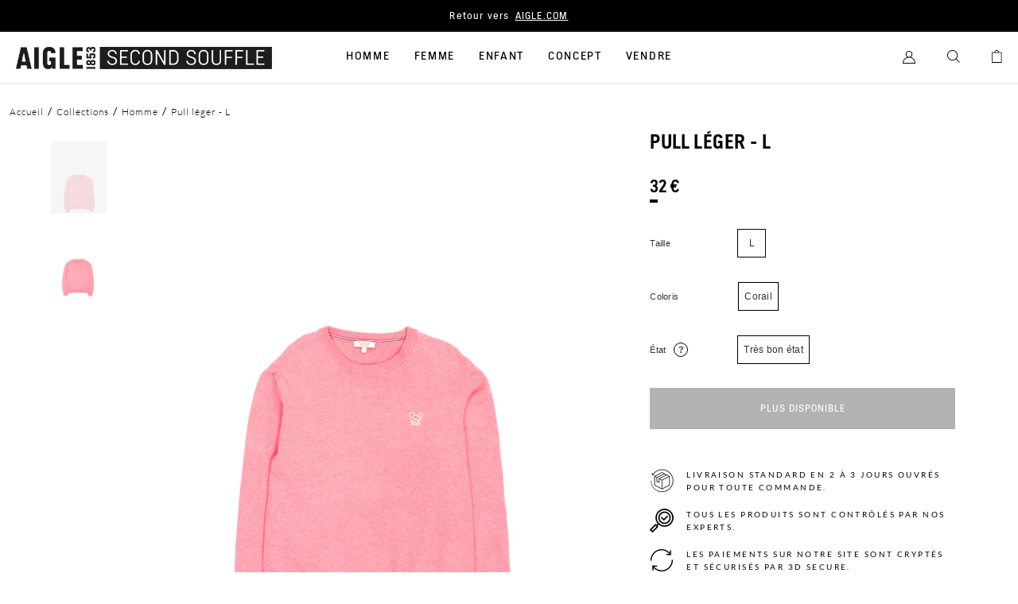

--- FILE ---
content_type: text/html; charset=utf-8
request_url: https://aigle-second-souffle.com/products/pull-leger-excellent-etat-2
body_size: 18505
content:
<!doctype html>
<html lang="fr">
  <head>
    <meta charset="utf-8">
    <script>window.performance && window.performance.mark && window.performance.mark('shopify.content_for_header.start');</script><meta id="shopify-digital-wallet" name="shopify-digital-wallet" content="/45820084381/digital_wallets/dialog">
<link rel="alternate" type="application/json+oembed" href="https://aigle-second-souffle.com/products/pull-leger-excellent-etat-2.oembed">
<script async="async" src="/checkouts/internal/preloads.js?locale=fr-FR"></script>
<script id="shopify-features" type="application/json">{"accessToken":"6a97a5753b24c344dfe2c05c8b351bf0","betas":["rich-media-storefront-analytics"],"domain":"aigle-second-souffle.com","predictiveSearch":true,"shopId":45820084381,"locale":"fr"}</script>
<script>var Shopify = Shopify || {};
Shopify.shop = "aigle-second-souffle.myshopify.com";
Shopify.locale = "fr";
Shopify.currency = {"active":"EUR","rate":"1.0"};
Shopify.country = "FR";
Shopify.theme = {"name":"Main","id":111512977565,"schema_name":"Faume","schema_version":"1.0.0","theme_store_id":855,"role":"main"};
Shopify.theme.handle = "null";
Shopify.theme.style = {"id":null,"handle":null};
Shopify.cdnHost = "aigle-second-souffle.com/cdn";
Shopify.routes = Shopify.routes || {};
Shopify.routes.root = "/";</script>
<script type="module">!function(o){(o.Shopify=o.Shopify||{}).modules=!0}(window);</script>
<script>!function(o){function n(){var o=[];function n(){o.push(Array.prototype.slice.apply(arguments))}return n.q=o,n}var t=o.Shopify=o.Shopify||{};t.loadFeatures=n(),t.autoloadFeatures=n()}(window);</script>
<script id="shop-js-analytics" type="application/json">{"pageType":"product"}</script>
<script defer="defer" async type="module" src="//aigle-second-souffle.com/cdn/shopifycloud/shop-js/modules/v2/client.init-shop-cart-sync_C9aZTsmn.fr.esm.js"></script>
<script defer="defer" async type="module" src="//aigle-second-souffle.com/cdn/shopifycloud/shop-js/modules/v2/chunk.common_bWgz0IHB.esm.js"></script>
<script type="module">
  await import("//aigle-second-souffle.com/cdn/shopifycloud/shop-js/modules/v2/client.init-shop-cart-sync_C9aZTsmn.fr.esm.js");
await import("//aigle-second-souffle.com/cdn/shopifycloud/shop-js/modules/v2/chunk.common_bWgz0IHB.esm.js");

  window.Shopify.SignInWithShop?.initShopCartSync?.({"fedCMEnabled":true,"windoidEnabled":true});

</script>
<script>(function() {
  var isLoaded = false;
  function asyncLoad() {
    if (isLoaded) return;
    isLoaded = true;
    var urls = ["https:\/\/d1564fddzjmdj5.cloudfront.net\/initializercolissimo.js?app_name=happycolissimo\u0026cloud=d1564fddzjmdj5.cloudfront.net\u0026shop=aigle-second-souffle.myshopify.com"];
    for (var i = 0; i < urls.length; i++) {
      var s = document.createElement('script');
      s.type = 'text/javascript';
      s.async = true;
      s.src = urls[i];
      var x = document.getElementsByTagName('script')[0];
      x.parentNode.insertBefore(s, x);
    }
  };
  if(window.attachEvent) {
    window.attachEvent('onload', asyncLoad);
  } else {
    window.addEventListener('load', asyncLoad, false);
  }
})();</script>
<script id="__st">var __st={"a":45820084381,"offset":3600,"reqid":"7a4ba5a2-8898-404f-aa1e-9db65e512829-1763399910","pageurl":"aigle-second-souffle.com\/products\/pull-leger-excellent-etat-2","u":"c4d7060f6a3b","p":"product","rtyp":"product","rid":6062861648067};</script>
<script>window.ShopifyPaypalV4VisibilityTracking = true;</script>
<script id="form-persister">!function(){'use strict';const t='contact',e='new_comment',n=[[t,t],['blogs',e],['comments',e],[t,'customer']],o='password',r='form_key',c=['recaptcha-v3-token','g-recaptcha-response','h-captcha-response',o],s=()=>{try{return window.sessionStorage}catch{return}},i='__shopify_v',u=t=>t.elements[r],a=function(){const t=[...n].map((([t,e])=>`form[action*='/${t}']:not([data-nocaptcha='true']) input[name='form_type'][value='${e}']`)).join(',');var e;return e=t,()=>e?[...document.querySelectorAll(e)].map((t=>t.form)):[]}();function m(t){const e=u(t);a().includes(t)&&(!e||!e.value)&&function(t){try{if(!s())return;!function(t){const e=s();if(!e)return;const n=u(t);if(!n)return;const o=n.value;o&&e.removeItem(o)}(t);const e=Array.from(Array(32),(()=>Math.random().toString(36)[2])).join('');!function(t,e){u(t)||t.append(Object.assign(document.createElement('input'),{type:'hidden',name:r})),t.elements[r].value=e}(t,e),function(t,e){const n=s();if(!n)return;const r=[...t.querySelectorAll(`input[type='${o}']`)].map((({name:t})=>t)),u=[...c,...r],a={};for(const[o,c]of new FormData(t).entries())u.includes(o)||(a[o]=c);n.setItem(e,JSON.stringify({[i]:1,action:t.action,data:a}))}(t,e)}catch(e){console.error('failed to persist form',e)}}(t)}const f=t=>{if('true'===t.dataset.persistBound)return;const e=function(t,e){const n=function(t){return'function'==typeof t.submit?t.submit:HTMLFormElement.prototype.submit}(t).bind(t);return function(){let t;return()=>{t||(t=!0,(()=>{try{e(),n()}catch(t){(t=>{console.error('form submit failed',t)})(t)}})(),setTimeout((()=>t=!1),250))}}()}(t,(()=>{m(t)}));!function(t,e){if('function'==typeof t.submit&&'function'==typeof e)try{t.submit=e}catch{}}(t,e),t.addEventListener('submit',(t=>{t.preventDefault(),e()})),t.dataset.persistBound='true'};!function(){function t(t){const e=(t=>{const e=t.target;return e instanceof HTMLFormElement?e:e&&e.form})(t);e&&m(e)}document.addEventListener('submit',t),document.addEventListener('DOMContentLoaded',(()=>{const e=a();for(const t of e)f(t);var n;n=document.body,new window.MutationObserver((t=>{for(const e of t)if('childList'===e.type&&e.addedNodes.length)for(const t of e.addedNodes)1===t.nodeType&&'FORM'===t.tagName&&a().includes(t)&&f(t)})).observe(n,{childList:!0,subtree:!0,attributes:!1}),document.removeEventListener('submit',t)}))}()}();</script>
<script integrity="sha256-52AcMU7V7pcBOXWImdc/TAGTFKeNjmkeM1Pvks/DTgc=" data-source-attribution="shopify.loadfeatures" defer="defer" src="//aigle-second-souffle.com/cdn/shopifycloud/storefront/assets/storefront/load_feature-81c60534.js" crossorigin="anonymous"></script>
<script data-source-attribution="shopify.dynamic_checkout.dynamic.init">var Shopify=Shopify||{};Shopify.PaymentButton=Shopify.PaymentButton||{isStorefrontPortableWallets:!0,init:function(){window.Shopify.PaymentButton.init=function(){};var t=document.createElement("script");t.src="https://aigle-second-souffle.com/cdn/shopifycloud/portable-wallets/latest/portable-wallets.fr.js",t.type="module",document.head.appendChild(t)}};
</script>
<script data-source-attribution="shopify.dynamic_checkout.buyer_consent">
  function portableWalletsHideBuyerConsent(e){var t=document.getElementById("shopify-buyer-consent"),n=document.getElementById("shopify-subscription-policy-button");t&&n&&(t.classList.add("hidden"),t.setAttribute("aria-hidden","true"),n.removeEventListener("click",e))}function portableWalletsShowBuyerConsent(e){var t=document.getElementById("shopify-buyer-consent"),n=document.getElementById("shopify-subscription-policy-button");t&&n&&(t.classList.remove("hidden"),t.removeAttribute("aria-hidden"),n.addEventListener("click",e))}window.Shopify?.PaymentButton&&(window.Shopify.PaymentButton.hideBuyerConsent=portableWalletsHideBuyerConsent,window.Shopify.PaymentButton.showBuyerConsent=portableWalletsShowBuyerConsent);
</script>
<script data-source-attribution="shopify.dynamic_checkout.cart.bootstrap">document.addEventListener("DOMContentLoaded",(function(){function t(){return document.querySelector("shopify-accelerated-checkout-cart, shopify-accelerated-checkout")}if(t())Shopify.PaymentButton.init();else{new MutationObserver((function(e,n){t()&&(Shopify.PaymentButton.init(),n.disconnect())})).observe(document.body,{childList:!0,subtree:!0})}}));
</script>
<link id="shopify-accelerated-checkout-styles" rel="stylesheet" media="screen" href="https://aigle-second-souffle.com/cdn/shopifycloud/portable-wallets/latest/accelerated-checkout-backwards-compat.css" crossorigin="anonymous">
<style id="shopify-accelerated-checkout-cart">
        #shopify-buyer-consent {
  margin-top: 1em;
  display: inline-block;
  width: 100%;
}

#shopify-buyer-consent.hidden {
  display: none;
}

#shopify-subscription-policy-button {
  background: none;
  border: none;
  padding: 0;
  text-decoration: underline;
  font-size: inherit;
  cursor: pointer;
}

#shopify-subscription-policy-button::before {
  box-shadow: none;
}

      </style>

<script>window.performance && window.performance.mark && window.performance.mark('shopify.content_for_header.end');</script>

    

    <meta http-equiv="X-UA-Compatible" content="IE=edge,chrome=1">
<meta name="viewport" content="width=device-width,initial-scale=1,minimum-scale=1.0,maximum-scale=1.0,user-scalable=no">

<link rel="shortcut icon" href="//aigle-second-souffle.com/cdn/shop/t/2/assets/favicon.ico?v=34387496343617982871661879153">


    <link rel="canonical" href="https://aigle-second-souffle.com/products/pull-leger-excellent-etat-2">




<title>Pull léger - L</title><meta name="description" content="Description : Pull léger - L - Homme Très bon état : Ne présentent que des traces d&#39;usures mineuresMatière principale : Coton"><meta name="google-site-verification" content="LCVdxn7F17oQb2C6Ii_Gmpmqjo9WYWGIFFKKGQHyvnM" />




<style>
     @font-face {
        font-family: "Lato";
        src: url("//aigle-second-souffle.com/cdn/shop/t/2/assets/Lato-Regular.ttf?v=86821665701343108321661872377");
        font-weight: normal;
        font-style: normal;
        font-display: swap;
    }
    @font-face {
        font-family: "AigleGrotesk";
        src: url("//aigle-second-souffle.com/cdn/shop/t/2/assets/AigleGrotesk-Regular.woff2?v=104702225753069541161661872366");
        font-weight: normal;
        font-style: normal;
        font-display: swap;
    }
     @font-face {
        font-family: "Lato";
        src: url("//aigle-second-souffle.com/cdn/shop/t/2/assets/Lato-Light.ttf?v=150792471119006656721661872379");
        font-weight: 300;
        font-style: normal;
        font-display: swap;
    }
    @font-face {
        font-family: "AigleGrotesk";
        src: url("//aigle-second-souffle.com/cdn/shop/t/2/assets/AigleGrotesk-Light.woff2?v=119904561149613238851661872368");
        font-weight: 300;
        font-style: normal;
        font-display: swap;
    }
    
    @font-face {
        font-family: "Lato";
        src: url("//aigle-second-souffle.com/cdn/shop/t/2/assets/Lato-Bold.ttf?v=118749496764241423411661872377");
        font-weight: 700;
        font-style: normal;
        font-display: swap;
    }
    @font-face {
        font-family: "AigleGrotesk";
        src: url("//aigle-second-souffle.com/cdn/shop/t/2/assets/AigleGrotesk-Bold.woff2?v=71366088621215433641661872387");
        font-weight: 500;
        font-style: normal;
        font-display: swap;
    }
    @font-face {
        font-family: "AigleGrotesk-B";
        src: url("//aigle-second-souffle.com/cdn/shop/t/2/assets/AigleGrotesk-Black.woff2?v=59731786032416471871663690601");
        font-weight: 700;
        font-style: normal;
        font-display: swap;
    }
</style>

<script>
    window.theme = {
        ...window.theme,
        items: [],
        handle: "pull-leger-excellent-etat-2",
        
    };

    
        window.localStorage.removeItem('lastCustomerToken');
    
</script>

<script>
    
</script>

<link href="//aigle-second-souffle.com/cdn/shop/t/2/assets/theme.css?v=171119558140201128541753098620" rel="stylesheet" type="text/css" media="all" />
<script src="//aigle-second-souffle.com/cdn/shop/t/2/assets/theme.js?v=52919626721474125731753810489" type="text/javascript"></script>





<script>
window.adsbygoogle = window.adsbygoogle || [];
window.dataLayer = window.dataLayer || [];

function gtag() {
    window.dataLayer.push(arguments);
}

//Init Shopify Consent API
window.Shopify.loadFeatures(
    [
        {
        name: 'consent-tracking-api',
        version: '0.1',
        },
    ],
    error => {
        if (error) {
        console.log('error', error)
        }
    },
);

// Axeptio use the same technique. _axcb holds the
// callback functions that will be executed when
// our lib is loaded
window._axcb = window._axcb || [];

// we pause ad requests by default
// https://support.google.com/adsense/answer/9042142
window.adsbygoogle.pauseAdRequests = 1;

// first we need to push a "js" command to the queue. This will
// register the exact time of the DOM being ready
// as stated here: https://developers.google.com/analytics/devguides/collection/gtagjs
gtag("js", new Date());

// this must be the first thing to be sent to the dataLayer
// cf. https://developers.google.com/gtagjs/devguide/consent#configure_default_behavior
// "call the gtag('consent', 'default', ...) command on every page
//  of your site before any commands that send measurement data
//  (such as config or event)."
gtag("consent", "default", {
    ad_storage: "denied",
    analytics_storage: "denied",
    personalization_storage: "denied"
});


// after that we wand to update the consent
// when the user gives his/her consent
window._axcb.push(function(axeptio) {
    // now that axeptio is loaded, we add completion
    // handler to execute when the user give his/her consent.
    // this will also happen when we parse the axeptio_cookie
    // which contains the preferences of a user
  
    axeptio.on("cookies:complete", function(choices) {

        // if you renamed your vendors in Axeptio's admin panel
        // change the content of these variables.
        var gaVendorName = 'google_analytics';
        var adsVendorName = 'Google_Ads';

        var consentSettings = {
          /*
			This option should be updated to denied when ad service is added.
          */
            ad_storage: "granted",
            analytics_storage: "denied"
        };
      
	     var shopify_tracking = false;

        if (choices[gaVendorName]) {
            consentSettings.analytics_storage = "granted";
            // We decided to send a manual pageview to make sure
            // we do not lose the first visit tracking information
            //gtag("send", "pageview");
            shopify_tracking = true;
        }
      
        if (choices[adsVendorName] || choices.hasOwnProperty(adsVendorName) == false) {
            consentSettings.ad_storage = "granted";
            shopify_tracking = true;
        } else {
            //When ad_storage is set to 'denied', Google tags will not create or save cookies.
            //However, you can optionally elect to pass information through URL parameters
            //across pages in order to improve measurement quality.
            gtag("set", "url_passthrough", true);
            window.adsbygoogle.requestNonPersonalizedAds = 1;


        }
        // Finally, we update the Google Consent Mode variable to reflect
        // the choice of the user
        gtag("consent", "update", consentSettings);
        window.dataLayer.push({ "event": "analyzify_axeptio_consent_update" });
      
          if (window.Shopify.hasOwnProperty("customerPrivacy")) {
              if (window.Shopify.customerPrivacy.hasOwnProperty("setTrackingConsent")) {
                  window.Shopify.customerPrivacy.setTrackingConsent(shopify_tracking, function() { console.log('Analyzify Axeptio: Shopify tracking is now '+shopify_tracking) });
              }
          }

        // Ads can be resumed.
        window.adsbygoogle.pauseAdRequests = 0;


    });
});
</script>

<!-- Axeptio -->
<script>
window.axeptioSettings = {
  clientId: "6050848c7d44c85b90be7d1a",
};
 
(function(d, s) {
  var t = d.getElementsByTagName(s)[0], e = d.createElement(s);
  e.async = true; e.src = "//static.axept.io/sdk.js";
  t.parentNode.insertBefore(e, t);
})(document, "script");
</script>
<!-- End Axeptio -->

<!-- Google Tag Manager -->
<script>(function(w,d,s,l,i){w[l]=w[l]||[];w[l].push({'gtm.start':
new Date().getTime(),event:'gtm.js'});var f=d.getElementsByTagName(s)[0],
j=d.createElement(s),dl=l!='dataLayer'?'&l='+l:'';j.async=true;j.src=
'https://www.googletagmanager.com/gtm.js?id='+i+dl;f.parentNode.insertBefore(j,f);
})(window,document,'script','dataLayer','GTM-PZ29KS4');</script>
<!-- End Google Tag Manager -->

  <!-- BEGIN app block: shopify://apps/klaviyo-email-marketing-sms/blocks/klaviyo-onsite-embed/2632fe16-c075-4321-a88b-50b567f42507 -->












  <script async src="https://static.klaviyo.com/onsite/js/XwukUu/klaviyo.js?company_id=XwukUu"></script>
  <script>!function(){if(!window.klaviyo){window._klOnsite=window._klOnsite||[];try{window.klaviyo=new Proxy({},{get:function(n,i){return"push"===i?function(){var n;(n=window._klOnsite).push.apply(n,arguments)}:function(){for(var n=arguments.length,o=new Array(n),w=0;w<n;w++)o[w]=arguments[w];var t="function"==typeof o[o.length-1]?o.pop():void 0,e=new Promise((function(n){window._klOnsite.push([i].concat(o,[function(i){t&&t(i),n(i)}]))}));return e}}})}catch(n){window.klaviyo=window.klaviyo||[],window.klaviyo.push=function(){var n;(n=window._klOnsite).push.apply(n,arguments)}}}}();</script>

  
    <script id="viewed_product">
      if (item == null) {
        var _learnq = _learnq || [];

        var MetafieldReviews = null
        var MetafieldYotpoRating = null
        var MetafieldYotpoCount = null
        var MetafieldLooxRating = null
        var MetafieldLooxCount = null
        var okendoProduct = null
        var okendoProductReviewCount = null
        var okendoProductReviewAverageValue = null
        try {
          // The following fields are used for Customer Hub recently viewed in order to add reviews.
          // This information is not part of __kla_viewed. Instead, it is part of __kla_viewed_reviewed_items
          MetafieldReviews = {};
          MetafieldYotpoRating = null
          MetafieldYotpoCount = null
          MetafieldLooxRating = null
          MetafieldLooxCount = null

          okendoProduct = null
          // If the okendo metafield is not legacy, it will error, which then requires the new json formatted data
          if (okendoProduct && 'error' in okendoProduct) {
            okendoProduct = null
          }
          okendoProductReviewCount = okendoProduct ? okendoProduct.reviewCount : null
          okendoProductReviewAverageValue = okendoProduct ? okendoProduct.reviewAverageValue : null
        } catch (error) {
          console.error('Error in Klaviyo onsite reviews tracking:', error);
        }

        var item = {
          Name: "Pull léger  - L",
          ProductID: 6062861648067,
          Categories: ["Une rentrée bien équipée"],
          ImageURL: "https://aigle-second-souffle.com/cdn/shop/products/201130_031_grande.jpg?v=1606907184",
          URL: "https://aigle-second-souffle.com/products/pull-leger-excellent-etat-2",
          Brand: "Aigle",
          Price: "32 € EUR",
          Value: "32",
          CompareAtPrice: "0 € EUR"
        };
        _learnq.push(['track', 'Viewed Product', item]);
        _learnq.push(['trackViewedItem', {
          Title: item.Name,
          ItemId: item.ProductID,
          Categories: item.Categories,
          ImageUrl: item.ImageURL,
          Url: item.URL,
          Metadata: {
            Brand: item.Brand,
            Price: item.Price,
            Value: item.Value,
            CompareAtPrice: item.CompareAtPrice
          },
          metafields:{
            reviews: MetafieldReviews,
            yotpo:{
              rating: MetafieldYotpoRating,
              count: MetafieldYotpoCount,
            },
            loox:{
              rating: MetafieldLooxRating,
              count: MetafieldLooxCount,
            },
            okendo: {
              rating: okendoProductReviewAverageValue,
              count: okendoProductReviewCount,
            }
          }
        }]);
      }
    </script>
  




  <script>
    window.klaviyoReviewsProductDesignMode = false
  </script>







<!-- END app block --><meta property="og:image" content="https://cdn.shopify.com/s/files/1/0458/2008/4381/products/201130_031.jpg?v=1606907184" />
<meta property="og:image:secure_url" content="https://cdn.shopify.com/s/files/1/0458/2008/4381/products/201130_031.jpg?v=1606907184" />
<meta property="og:image:width" content="1334" />
<meta property="og:image:height" content="2000" />
<link href="https://monorail-edge.shopifysvc.com" rel="dns-prefetch">
<script>(function(){if ("sendBeacon" in navigator && "performance" in window) {try {var session_token_from_headers = performance.getEntriesByType('navigation')[0].serverTiming.find(x => x.name == '_s').description;} catch {var session_token_from_headers = undefined;}var session_cookie_matches = document.cookie.match(/_shopify_s=([^;]*)/);var session_token_from_cookie = session_cookie_matches && session_cookie_matches.length === 2 ? session_cookie_matches[1] : "";var session_token = session_token_from_headers || session_token_from_cookie || "";function handle_abandonment_event(e) {var entries = performance.getEntries().filter(function(entry) {return /monorail-edge.shopifysvc.com/.test(entry.name);});if (!window.abandonment_tracked && entries.length === 0) {window.abandonment_tracked = true;var currentMs = Date.now();var navigation_start = performance.timing.navigationStart;var payload = {shop_id: 45820084381,url: window.location.href,navigation_start,duration: currentMs - navigation_start,session_token,page_type: "product"};window.navigator.sendBeacon("https://monorail-edge.shopifysvc.com/v1/produce", JSON.stringify({schema_id: "online_store_buyer_site_abandonment/1.1",payload: payload,metadata: {event_created_at_ms: currentMs,event_sent_at_ms: currentMs}}));}}window.addEventListener('pagehide', handle_abandonment_event);}}());</script>
<script id="web-pixels-manager-setup">(function e(e,d,r,n,o){if(void 0===o&&(o={}),!Boolean(null===(a=null===(i=window.Shopify)||void 0===i?void 0:i.analytics)||void 0===a?void 0:a.replayQueue)){var i,a;window.Shopify=window.Shopify||{};var t=window.Shopify;t.analytics=t.analytics||{};var s=t.analytics;s.replayQueue=[],s.publish=function(e,d,r){return s.replayQueue.push([e,d,r]),!0};try{self.performance.mark("wpm:start")}catch(e){}var l=function(){var e={modern:/Edge?\/(1{2}[4-9]|1[2-9]\d|[2-9]\d{2}|\d{4,})\.\d+(\.\d+|)|Firefox\/(1{2}[4-9]|1[2-9]\d|[2-9]\d{2}|\d{4,})\.\d+(\.\d+|)|Chrom(ium|e)\/(9{2}|\d{3,})\.\d+(\.\d+|)|(Maci|X1{2}).+ Version\/(15\.\d+|(1[6-9]|[2-9]\d|\d{3,})\.\d+)([,.]\d+|)( \(\w+\)|)( Mobile\/\w+|) Safari\/|Chrome.+OPR\/(9{2}|\d{3,})\.\d+\.\d+|(CPU[ +]OS|iPhone[ +]OS|CPU[ +]iPhone|CPU IPhone OS|CPU iPad OS)[ +]+(15[._]\d+|(1[6-9]|[2-9]\d|\d{3,})[._]\d+)([._]\d+|)|Android:?[ /-](13[3-9]|1[4-9]\d|[2-9]\d{2}|\d{4,})(\.\d+|)(\.\d+|)|Android.+Firefox\/(13[5-9]|1[4-9]\d|[2-9]\d{2}|\d{4,})\.\d+(\.\d+|)|Android.+Chrom(ium|e)\/(13[3-9]|1[4-9]\d|[2-9]\d{2}|\d{4,})\.\d+(\.\d+|)|SamsungBrowser\/([2-9]\d|\d{3,})\.\d+/,legacy:/Edge?\/(1[6-9]|[2-9]\d|\d{3,})\.\d+(\.\d+|)|Firefox\/(5[4-9]|[6-9]\d|\d{3,})\.\d+(\.\d+|)|Chrom(ium|e)\/(5[1-9]|[6-9]\d|\d{3,})\.\d+(\.\d+|)([\d.]+$|.*Safari\/(?![\d.]+ Edge\/[\d.]+$))|(Maci|X1{2}).+ Version\/(10\.\d+|(1[1-9]|[2-9]\d|\d{3,})\.\d+)([,.]\d+|)( \(\w+\)|)( Mobile\/\w+|) Safari\/|Chrome.+OPR\/(3[89]|[4-9]\d|\d{3,})\.\d+\.\d+|(CPU[ +]OS|iPhone[ +]OS|CPU[ +]iPhone|CPU IPhone OS|CPU iPad OS)[ +]+(10[._]\d+|(1[1-9]|[2-9]\d|\d{3,})[._]\d+)([._]\d+|)|Android:?[ /-](13[3-9]|1[4-9]\d|[2-9]\d{2}|\d{4,})(\.\d+|)(\.\d+|)|Mobile Safari.+OPR\/([89]\d|\d{3,})\.\d+\.\d+|Android.+Firefox\/(13[5-9]|1[4-9]\d|[2-9]\d{2}|\d{4,})\.\d+(\.\d+|)|Android.+Chrom(ium|e)\/(13[3-9]|1[4-9]\d|[2-9]\d{2}|\d{4,})\.\d+(\.\d+|)|Android.+(UC? ?Browser|UCWEB|U3)[ /]?(15\.([5-9]|\d{2,})|(1[6-9]|[2-9]\d|\d{3,})\.\d+)\.\d+|SamsungBrowser\/(5\.\d+|([6-9]|\d{2,})\.\d+)|Android.+MQ{2}Browser\/(14(\.(9|\d{2,})|)|(1[5-9]|[2-9]\d|\d{3,})(\.\d+|))(\.\d+|)|K[Aa][Ii]OS\/(3\.\d+|([4-9]|\d{2,})\.\d+)(\.\d+|)/},d=e.modern,r=e.legacy,n=navigator.userAgent;return n.match(d)?"modern":n.match(r)?"legacy":"unknown"}(),u="modern"===l?"modern":"legacy",c=(null!=n?n:{modern:"",legacy:""})[u],f=function(e){return[e.baseUrl,"/wpm","/b",e.hashVersion,"modern"===e.buildTarget?"m":"l",".js"].join("")}({baseUrl:d,hashVersion:r,buildTarget:u}),m=function(e){var d=e.version,r=e.bundleTarget,n=e.surface,o=e.pageUrl,i=e.monorailEndpoint;return{emit:function(e){var a=e.status,t=e.errorMsg,s=(new Date).getTime(),l=JSON.stringify({metadata:{event_sent_at_ms:s},events:[{schema_id:"web_pixels_manager_load/3.1",payload:{version:d,bundle_target:r,page_url:o,status:a,surface:n,error_msg:t},metadata:{event_created_at_ms:s}}]});if(!i)return console&&console.warn&&console.warn("[Web Pixels Manager] No Monorail endpoint provided, skipping logging."),!1;try{return self.navigator.sendBeacon.bind(self.navigator)(i,l)}catch(e){}var u=new XMLHttpRequest;try{return u.open("POST",i,!0),u.setRequestHeader("Content-Type","text/plain"),u.send(l),!0}catch(e){return console&&console.warn&&console.warn("[Web Pixels Manager] Got an unhandled error while logging to Monorail."),!1}}}}({version:r,bundleTarget:l,surface:e.surface,pageUrl:self.location.href,monorailEndpoint:e.monorailEndpoint});try{o.browserTarget=l,function(e){var d=e.src,r=e.async,n=void 0===r||r,o=e.onload,i=e.onerror,a=e.sri,t=e.scriptDataAttributes,s=void 0===t?{}:t,l=document.createElement("script"),u=document.querySelector("head"),c=document.querySelector("body");if(l.async=n,l.src=d,a&&(l.integrity=a,l.crossOrigin="anonymous"),s)for(var f in s)if(Object.prototype.hasOwnProperty.call(s,f))try{l.dataset[f]=s[f]}catch(e){}if(o&&l.addEventListener("load",o),i&&l.addEventListener("error",i),u)u.appendChild(l);else{if(!c)throw new Error("Did not find a head or body element to append the script");c.appendChild(l)}}({src:f,async:!0,onload:function(){if(!function(){var e,d;return Boolean(null===(d=null===(e=window.Shopify)||void 0===e?void 0:e.analytics)||void 0===d?void 0:d.initialized)}()){var d=window.webPixelsManager.init(e)||void 0;if(d){var r=window.Shopify.analytics;r.replayQueue.forEach((function(e){var r=e[0],n=e[1],o=e[2];d.publishCustomEvent(r,n,o)})),r.replayQueue=[],r.publish=d.publishCustomEvent,r.visitor=d.visitor,r.initialized=!0}}},onerror:function(){return m.emit({status:"failed",errorMsg:"".concat(f," has failed to load")})},sri:function(e){var d=/^sha384-[A-Za-z0-9+/=]+$/;return"string"==typeof e&&d.test(e)}(c)?c:"",scriptDataAttributes:o}),m.emit({status:"loading"})}catch(e){m.emit({status:"failed",errorMsg:(null==e?void 0:e.message)||"Unknown error"})}}})({shopId: 45820084381,storefrontBaseUrl: "https://aigle-second-souffle.com",extensionsBaseUrl: "https://extensions.shopifycdn.com/cdn/shopifycloud/web-pixels-manager",monorailEndpoint: "https://monorail-edge.shopifysvc.com/unstable/produce_batch",surface: "storefront-renderer",enabledBetaFlags: ["2dca8a86"],webPixelsConfigList: [{"id":"246022480","configuration":"{\"pixel_id\":\"981397115950458\",\"pixel_type\":\"facebook_pixel\",\"metaapp_system_user_token\":\"-\"}","eventPayloadVersion":"v1","runtimeContext":"OPEN","scriptVersion":"ca16bc87fe92b6042fbaa3acc2fbdaa6","type":"APP","apiClientId":2329312,"privacyPurposes":["ANALYTICS","MARKETING","SALE_OF_DATA"],"dataSharingAdjustments":{"protectedCustomerApprovalScopes":["read_customer_address","read_customer_email","read_customer_name","read_customer_personal_data","read_customer_phone"]}},{"id":"184287568","eventPayloadVersion":"1","runtimeContext":"LAX","scriptVersion":"1","type":"CUSTOM","privacyPurposes":["SALE_OF_DATA"],"name":"Purchase"},{"id":"shopify-app-pixel","configuration":"{}","eventPayloadVersion":"v1","runtimeContext":"STRICT","scriptVersion":"0450","apiClientId":"shopify-pixel","type":"APP","privacyPurposes":["ANALYTICS","MARKETING"]},{"id":"shopify-custom-pixel","eventPayloadVersion":"v1","runtimeContext":"LAX","scriptVersion":"0450","apiClientId":"shopify-pixel","type":"CUSTOM","privacyPurposes":["ANALYTICS","MARKETING"]}],isMerchantRequest: false,initData: {"shop":{"name":"Aigle Second souffle","paymentSettings":{"currencyCode":"EUR"},"myshopifyDomain":"aigle-second-souffle.myshopify.com","countryCode":"FR","storefrontUrl":"https:\/\/aigle-second-souffle.com"},"customer":null,"cart":null,"checkout":null,"productVariants":[{"price":{"amount":32.0,"currencyCode":"EUR"},"product":{"title":"Pull léger  - L","vendor":"Aigle","id":"6062861648067","untranslatedTitle":"Pull léger  - L","url":"\/products\/pull-leger-excellent-etat-2","type":"Pull Pull léger Homme Coton"},"id":"37690146521283","image":{"src":"\/\/aigle-second-souffle.com\/cdn\/shop\/products\/201130_031.jpg?v=1606907184"},"sku":"5fa7c18877432","title":"Corail \/ L \/ Très bon état","untranslatedTitle":"Corail \/ L \/ Très bon état"}],"purchasingCompany":null},},"https://aigle-second-souffle.com/cdn","ae1676cfwd2530674p4253c800m34e853cb",{"modern":"","legacy":""},{"shopId":"45820084381","storefrontBaseUrl":"https:\/\/aigle-second-souffle.com","extensionBaseUrl":"https:\/\/extensions.shopifycdn.com\/cdn\/shopifycloud\/web-pixels-manager","surface":"storefront-renderer","enabledBetaFlags":"[\"2dca8a86\"]","isMerchantRequest":"false","hashVersion":"ae1676cfwd2530674p4253c800m34e853cb","publish":"custom","events":"[[\"page_viewed\",{}],[\"product_viewed\",{\"productVariant\":{\"price\":{\"amount\":32.0,\"currencyCode\":\"EUR\"},\"product\":{\"title\":\"Pull léger  - L\",\"vendor\":\"Aigle\",\"id\":\"6062861648067\",\"untranslatedTitle\":\"Pull léger  - L\",\"url\":\"\/products\/pull-leger-excellent-etat-2\",\"type\":\"Pull Pull léger Homme Coton\"},\"id\":\"37690146521283\",\"image\":{\"src\":\"\/\/aigle-second-souffle.com\/cdn\/shop\/products\/201130_031.jpg?v=1606907184\"},\"sku\":\"5fa7c18877432\",\"title\":\"Corail \/ L \/ Très bon état\",\"untranslatedTitle\":\"Corail \/ L \/ Très bon état\"}}]]"});</script><script>
  window.ShopifyAnalytics = window.ShopifyAnalytics || {};
  window.ShopifyAnalytics.meta = window.ShopifyAnalytics.meta || {};
  window.ShopifyAnalytics.meta.currency = 'EUR';
  var meta = {"product":{"id":6062861648067,"gid":"gid:\/\/shopify\/Product\/6062861648067","vendor":"Aigle","type":"Pull Pull léger Homme Coton","variants":[{"id":37690146521283,"price":3200,"name":"Pull léger  - L - Corail \/ L \/ Très bon état","public_title":"Corail \/ L \/ Très bon état","sku":"5fa7c18877432"}],"remote":false},"page":{"pageType":"product","resourceType":"product","resourceId":6062861648067}};
  for (var attr in meta) {
    window.ShopifyAnalytics.meta[attr] = meta[attr];
  }
</script>
<script class="analytics">
  (function () {
    var customDocumentWrite = function(content) {
      var jquery = null;

      if (window.jQuery) {
        jquery = window.jQuery;
      } else if (window.Checkout && window.Checkout.$) {
        jquery = window.Checkout.$;
      }

      if (jquery) {
        jquery('body').append(content);
      }
    };

    var hasLoggedConversion = function(token) {
      if (token) {
        return document.cookie.indexOf('loggedConversion=' + token) !== -1;
      }
      return false;
    }

    var setCookieIfConversion = function(token) {
      if (token) {
        var twoMonthsFromNow = new Date(Date.now());
        twoMonthsFromNow.setMonth(twoMonthsFromNow.getMonth() + 2);

        document.cookie = 'loggedConversion=' + token + '; expires=' + twoMonthsFromNow;
      }
    }

    var trekkie = window.ShopifyAnalytics.lib = window.trekkie = window.trekkie || [];
    if (trekkie.integrations) {
      return;
    }
    trekkie.methods = [
      'identify',
      'page',
      'ready',
      'track',
      'trackForm',
      'trackLink'
    ];
    trekkie.factory = function(method) {
      return function() {
        var args = Array.prototype.slice.call(arguments);
        args.unshift(method);
        trekkie.push(args);
        return trekkie;
      };
    };
    for (var i = 0; i < trekkie.methods.length; i++) {
      var key = trekkie.methods[i];
      trekkie[key] = trekkie.factory(key);
    }
    trekkie.load = function(config) {
      trekkie.config = config || {};
      trekkie.config.initialDocumentCookie = document.cookie;
      var first = document.getElementsByTagName('script')[0];
      var script = document.createElement('script');
      script.type = 'text/javascript';
      script.onerror = function(e) {
        var scriptFallback = document.createElement('script');
        scriptFallback.type = 'text/javascript';
        scriptFallback.onerror = function(error) {
                var Monorail = {
      produce: function produce(monorailDomain, schemaId, payload) {
        var currentMs = new Date().getTime();
        var event = {
          schema_id: schemaId,
          payload: payload,
          metadata: {
            event_created_at_ms: currentMs,
            event_sent_at_ms: currentMs
          }
        };
        return Monorail.sendRequest("https://" + monorailDomain + "/v1/produce", JSON.stringify(event));
      },
      sendRequest: function sendRequest(endpointUrl, payload) {
        // Try the sendBeacon API
        if (window && window.navigator && typeof window.navigator.sendBeacon === 'function' && typeof window.Blob === 'function' && !Monorail.isIos12()) {
          var blobData = new window.Blob([payload], {
            type: 'text/plain'
          });

          if (window.navigator.sendBeacon(endpointUrl, blobData)) {
            return true;
          } // sendBeacon was not successful

        } // XHR beacon

        var xhr = new XMLHttpRequest();

        try {
          xhr.open('POST', endpointUrl);
          xhr.setRequestHeader('Content-Type', 'text/plain');
          xhr.send(payload);
        } catch (e) {
          console.log(e);
        }

        return false;
      },
      isIos12: function isIos12() {
        return window.navigator.userAgent.lastIndexOf('iPhone; CPU iPhone OS 12_') !== -1 || window.navigator.userAgent.lastIndexOf('iPad; CPU OS 12_') !== -1;
      }
    };
    Monorail.produce('monorail-edge.shopifysvc.com',
      'trekkie_storefront_load_errors/1.1',
      {shop_id: 45820084381,
      theme_id: 111512977565,
      app_name: "storefront",
      context_url: window.location.href,
      source_url: "//aigle-second-souffle.com/cdn/s/trekkie.storefront.308893168db1679b4a9f8a086857af995740364f.min.js"});

        };
        scriptFallback.async = true;
        scriptFallback.src = '//aigle-second-souffle.com/cdn/s/trekkie.storefront.308893168db1679b4a9f8a086857af995740364f.min.js';
        first.parentNode.insertBefore(scriptFallback, first);
      };
      script.async = true;
      script.src = '//aigle-second-souffle.com/cdn/s/trekkie.storefront.308893168db1679b4a9f8a086857af995740364f.min.js';
      first.parentNode.insertBefore(script, first);
    };
    trekkie.load(
      {"Trekkie":{"appName":"storefront","development":false,"defaultAttributes":{"shopId":45820084381,"isMerchantRequest":null,"themeId":111512977565,"themeCityHash":"4347655907412565142","contentLanguage":"fr","currency":"EUR","eventMetadataId":"54e17c23-a716-4539-b839-1630cc29f227"},"isServerSideCookieWritingEnabled":true,"monorailRegion":"shop_domain","enabledBetaFlags":["f0df213a"]},"Session Attribution":{},"S2S":{"facebookCapiEnabled":false,"source":"trekkie-storefront-renderer","apiClientId":580111}}
    );

    var loaded = false;
    trekkie.ready(function() {
      if (loaded) return;
      loaded = true;

      window.ShopifyAnalytics.lib = window.trekkie;

      var originalDocumentWrite = document.write;
      document.write = customDocumentWrite;
      try { window.ShopifyAnalytics.merchantGoogleAnalytics.call(this); } catch(error) {};
      document.write = originalDocumentWrite;

      window.ShopifyAnalytics.lib.page(null,{"pageType":"product","resourceType":"product","resourceId":6062861648067,"shopifyEmitted":true});

      var match = window.location.pathname.match(/checkouts\/(.+)\/(thank_you|post_purchase)/)
      var token = match? match[1]: undefined;
      if (!hasLoggedConversion(token)) {
        setCookieIfConversion(token);
        window.ShopifyAnalytics.lib.track("Viewed Product",{"currency":"EUR","variantId":37690146521283,"productId":6062861648067,"productGid":"gid:\/\/shopify\/Product\/6062861648067","name":"Pull léger  - L - Corail \/ L \/ Très bon état","price":"32.00","sku":"5fa7c18877432","brand":"Aigle","variant":"Corail \/ L \/ Très bon état","category":"Pull Pull léger Homme Coton","nonInteraction":true,"remote":false},undefined,undefined,{"shopifyEmitted":true});
      window.ShopifyAnalytics.lib.track("monorail:\/\/trekkie_storefront_viewed_product\/1.1",{"currency":"EUR","variantId":37690146521283,"productId":6062861648067,"productGid":"gid:\/\/shopify\/Product\/6062861648067","name":"Pull léger  - L - Corail \/ L \/ Très bon état","price":"32.00","sku":"5fa7c18877432","brand":"Aigle","variant":"Corail \/ L \/ Très bon état","category":"Pull Pull léger Homme Coton","nonInteraction":true,"remote":false,"referer":"https:\/\/aigle-second-souffle.com\/products\/pull-leger-excellent-etat-2"});
      }
    });


        var eventsListenerScript = document.createElement('script');
        eventsListenerScript.async = true;
        eventsListenerScript.src = "//aigle-second-souffle.com/cdn/shopifycloud/storefront/assets/shop_events_listener-3da45d37.js";
        document.getElementsByTagName('head')[0].appendChild(eventsListenerScript);

})();</script>
<script
  defer
  src="https://aigle-second-souffle.com/cdn/shopifycloud/perf-kit/shopify-perf-kit-2.1.2.min.js"
  data-application="storefront-renderer"
  data-shop-id="45820084381"
  data-render-region="gcp-us-east1"
  data-page-type="product"
  data-theme-instance-id="111512977565"
  data-theme-name="Faume"
  data-theme-version="1.0.0"
  data-monorail-region="shop_domain"
  data-resource-timing-sampling-rate="10"
  data-shs="true"
  data-shs-beacon="true"
  data-shs-export-with-fetch="true"
  data-shs-logs-sample-rate="1"
></script>
</head>

  <body class="template-product" data-name="product"  >
    
    <!-- Google Tag Manager (noscript) -->
      <noscript><iframe src="https://www.googletagmanager.com/ns.html?id=GTM-PZ29KS4" height="0" width="0" style="display:none;visibility:hidden"></iframe></noscript>
    <!-- End Google Tag Manager (noscript) -->
    
    <div id="shopify-section-header" class="shopify-section">

<section class="header display-coming">
  <a href="https://www.aigle.com/fr/fr/" class="header__bar tp-mainsite-link" style="background-color: #000000;">
      <p style="color: #ffffff;">Retour vers <span style="color: #ffffff !important;">Aigle.com</span></p>
  </a>
  <div class="header__inner">
      <button class="header__menu">
          <img src="//aigle-second-souffle.com/cdn/shop/t/2/assets/icon-menu_45x.png?v=49503631346330135311661872364" alt="Ouvrir le menu" width="1" height="1" loading="lazy">
      </button>
      <a href="/" class="header__logo">
          <img src="//aigle-second-souffle.com/cdn/shop/t/2/assets/logo.webp?v=142569217982389184961661872373" alt="Aigle seconde souffle" width="1" height="1" loading="lazy">
      </a>
      <ul class="header__links">
          
          
              
              
              
              <li class="header__link js-open-submenu">
                  <a class="link small no-border" href="/collections/hommes" >Homme</a>
                  
                      <div class="header__submenu">
                          <div>
                              
                                  <div>
                                      <p>Collections</p>
                                      <ul>
                                          
                                              <li>
                                                  <a href="/collections/nouveautes-homme">Nouveautés</a>
                                              </li>
                                          
                                              <li>
                                                  <a href="/collections/une-rentree-bien-equipee/Univers_Homme">Les essentiels de rentrée </a>
                                              </li>
                                          
                                              <li>
                                                  <a href="/collections/selection-randonnee-homme">Vacances à la montagne</a>
                                              </li>
                                          
                                      </ul>
                                  </div>
                              
                                  <div>
                                      <p>Catégories</p>
                                      <ul>
                                          
                                              <li>
                                                  <a href="/collections/pulls-et-polaires-homme">Pulls et Polaires</a>
                                              </li>
                                          
                                              <li>
                                                  <a href="/collections/bottes-homme">Bottes </a>
                                              </li>
                                          
                                              <li>
                                                  <a href="/collections/chemises-et-polos-homme">Chemises et Polos </a>
                                              </li>
                                          
                                              <li>
                                                  <a href="/collections/parkas-et-manteaux-homme">Parkas et Manteaux </a>
                                              </li>
                                          
                                              <li>
                                                  <a href="/collections/pantalons-et-jeans-homme">Pantalons et Jeans </a>
                                              </li>
                                          
                                              <li>
                                                  <a href="/collections/hommes">Tous les produits</a>
                                              </li>
                                          
                                      </ul>
                                  </div>
                              
                                  <div>
                                      <p>Taille</p>
                                      <ul>
                                          
                                              <li>
                                                  <a href="/collections/homme-taille-xs">Taille XS</a>
                                              </li>
                                          
                                              <li>
                                                  <a href="/collections/homme-taille-s">Taille S</a>
                                              </li>
                                          
                                              <li>
                                                  <a href="/collections/homme-taille-m">Taille M</a>
                                              </li>
                                          
                                              <li>
                                                  <a href="/collections/homme-taille-l">Taille L</a>
                                              </li>
                                          
                                              <li>
                                                  <a href="/collections/homme-taille-xl">Taille XL</a>
                                              </li>
                                          
                                      </ul>
                                  </div>
                              
                              
                          </div>
                      </div>
                  
              </li>
          
              
              
              
              <li class="header__link js-open-submenu">
                  <a class="link small no-border" href="/collections/femmes" >Femme</a>
                  
                      <div class="header__submenu">
                          <div>
                              
                                  <div>
                                      <p>Collections</p>
                                      <ul>
                                          
                                              <li>
                                                  <a href="/collections/nouveautes-femme">Nouveautés</a>
                                              </li>
                                          
                                              <li>
                                                  <a href="/collections/une-rentree-bien-equipee/Univers_Femme">Les essentiels de rentrée </a>
                                              </li>
                                          
                                              <li>
                                                  <a href="/collections/selection-randonnee-femme">Vacances à la montagne</a>
                                              </li>
                                          
                                      </ul>
                                  </div>
                              
                                  <div>
                                      <p>Catégories</p>
                                      <ul>
                                          
                                              <li>
                                                  <a href="/collections/pulls-polaires-femme">Pulls et Polaires </a>
                                              </li>
                                          
                                              <li>
                                                  <a href="/collections/bottes-femme">Bottes</a>
                                              </li>
                                          
                                              <li>
                                                  <a href="/collections/chemises-blouses-femme">Chemises et Blouses </a>
                                              </li>
                                          
                                              <li>
                                                  <a href="/collections/pantalons-femmes">Pantalons et Bermudas</a>
                                              </li>
                                          
                                              <li>
                                                  <a href="/collections/parkas-manteaux-femme">Parkas et Manteaux</a>
                                              </li>
                                          
                                              <li>
                                                  <a href="/collections/robes-et-jupes">Robes et Jupes</a>
                                              </li>
                                          
                                              <li>
                                                  <a href="/collections/femmes">Tous les articles</a>
                                              </li>
                                          
                                      </ul>
                                  </div>
                              
                                  <div>
                                      <p>Taille</p>
                                      <ul>
                                          
                                              <li>
                                                  <a href="/collections/femme-taille-34">Taille S</a>
                                              </li>
                                          
                                              <li>
                                                  <a href="/collections/femme-taille-38">Taille M</a>
                                              </li>
                                          
                                              <li>
                                                  <a href="/collections/femme-taille-40">Taille L</a>
                                              </li>
                                          
                                              <li>
                                                  <a href="/collections/femme-taille-42">Taille XL</a>
                                              </li>
                                          
                                              <li>
                                                  <a href="/collections/femme-taille-44">Taille XXL</a>
                                              </li>
                                          
                                      </ul>
                                  </div>
                              
                              
                          </div>
                      </div>
                  
              </li>
          
              
              
              
              <li class="header__link js-open-submenu">
                  <a class="link small no-border" href="/collections/enfants" >Enfant</a>
                  
                      <div class="header__submenu">
                          <div>
                              
                                  <div>
                                      <p>Collections</p>
                                      <ul>
                                          
                                              <li>
                                                  <a href="/collections/enfants">Nouveautés</a>
                                              </li>
                                          
                                              <li>
                                                  <a href="/collections/un-air-dete/Univers_Enfant">Un air d'été</a>
                                              </li>
                                          
                                      </ul>
                                  </div>
                              
                                  <div>
                                      <p>Catégories</p>
                                      <ul>
                                          
                                              <li>
                                                  <a href="/collections/bottes-enfant">Bottes</a>
                                              </li>
                                          
                                              <li>
                                                  <a href="/collections/parkas-et-manteaux-enfant">Parkas et Manteaux</a>
                                              </li>
                                          
                                              <li>
                                                  <a href="/collections/nouveautes-enfant">Tous les produits </a>
                                              </li>
                                          
                                      </ul>
                                  </div>
                              
                              
                          </div>
                      </div>
                  
              </li>
          
              
              
              
              <li >
                  <a class="link small no-border" href="/pages/concept" >Concept</a>
                  
              </li>
          
              
              
              
              <li >
                  <a class="link small no-border" href="/pages/revendre-ma-piece" >Vendre</a>
                  
              </li>
          
      </ul>
      <div>
          
          <a href="/account" class="tp-account-link"><img src="//aigle-second-souffle.com/cdn/shop/t/2/assets/icon-user.svg?v=11864553657824387281661872375" alt="Compte client" width="1" height="1" loading="lazy"></a>
          <button class="js-open-search"><img src="//aigle-second-souffle.com/cdn/shop/t/2/assets/icon-search.svg?v=94358524745339620281661872371" alt="Faire une recherche" width="1" height="1" loading="lazy"></button>
          <button class="js-open-minicart" data-count="0">
              <img src="//aigle-second-souffle.com/cdn/shop/t/2/assets/icon-cart.svg?v=178312689045087939741661872369" alt="Voir mon panier" width="1" height="1" loading="lazy">
              <span class="js-cart-count" style="display: none"></span>
          </button>
      </div>
  </div>
  
  
</section>




</div>

    <main class="main">

      

<script>
  let products = window.localStorage.getItem('recently_viewed') || '';
  products = products.split('#');
  const handle = 'pull-leger-excellent-etat-2';
  products = products.filter(p => p !== handle && p !== '');
  products.push(handle);
  window.localStorage.setItem('recently_viewed', products.join('#'));
</script>

<div id="shopify-section-product" class="shopify-section">











    
        
            
        
            
        
            
        
            
        
            
        
            
        
            
        
            
        
            
        
            
        
    
        
            
        
            
        
            
        
            
        
            
        
            
        
            
        
            
        
            
        
            
        
    
        
            
        
            
        
            
        
            
        
            
        
            
        
            
        
            
        
            
        
            
        
    
        
            
        
            
        
            
        
            
        
            
        
            
        
            
        
            
        
            
        
            
        
    
        
            
        
            
        
            
        
            
        
            
        
            
        
            
        
            
        
            
        
            
        
    


<script>
    window.theme = window.theme || {};
    window.theme = {
        ...window.theme,
        product: {
            title: "Pull léger  - L",
            handle: "pull-leger-excellent-etat-2",
            reference: "",
            size: "L",
            de_size: "L",
            condition: "Très bon état",
            de_condition: "Très bon état",
            color: "Corail",
            de_color: "Corail",
            price: "32",
        },
        productConditions: {
            "Etat neuf": "Ces articles n'ont jamais été portés. Ils peuvent provenir de retours clients suite à des échanges ou de showroom, retours presse ou tests qualité",
            "Excellent état": "Pratiquement neufs sans traces d'usure ni défauts visibles",
            "Très bon état": "Ne présentent que des traces d' mineures",
            "Bon état": "Présentent des signes d'usure modérés. Le produit peut présenter de légères égratignures, traces de réparations ou d'usure normale du vêtement"
        }
    }
</script>



<section class="product" data-handle="pull-leger-excellent-etat-2">
    

<ul class="breadcrumb">

    <li><a href="/" class="link">Accueil</a></li>
    <li><a href="/collections/" class="link">Collections</a></li>

    

    

        
            
        
            
        
            
        
            
        
            
        
            
                <li class="breacrumb__product"><a class="link" href="/collections/hommes"><span class="breadcrumb__desktop">Homme</span><span class="breadcrumb__mobile product__back">Retour aux articles</span></a></li>
                
                

        
            
                
            
        

        <li><a class="link" href="/products/pull-leger-excellent-etat-2">Pull léger  - L</a></li>


    

</ul>
    <div class="wrapper">
        <div class="product__container">
            <div class="product__images">
                <div class="product__nav-slider">
                    <ul class="product__nav-slider__inner">
                        
                            <li class="active">
                                <div class="lazy-img ">
    
    <img
            src="[data-uri]"
            data-src="//aigle-second-souffle.com/cdn/shop/products/201130_031.jpg?v=1606907184"
            loading="eager"
            alt="Pull léger  - L Aigle"
            width="1"
            height="1"
            
            
    >
</div>


                            </li>
                        
                            <li class="">
                                <div class="lazy-img ">
    
    <img
            src="[data-uri]"
            data-src="//aigle-second-souffle.com/cdn/shop/products/201130_032.jpg?v=1606907184"
            loading="eager"
            alt="Pull léger  - L Aigle"
            width="1"
            height="1"
            
            
    >
</div>


                            </li>
                        
                    </ul>
                </div>
                <div class="product__main-slider">
                    
                        <div class="lazy-img ">
    
    <img
            src="[data-uri]"
            data-src="//aigle-second-souffle.com/cdn/shop/products/201130_031.jpg?v=1606907184"
            loading="eager"
            alt="Pull léger  - L Aigle"
            width="1"
            height="1"
            
            data-crop="bottom"
    >
</div>


                    
                        <div class="lazy-img ">
    
    <img
            src="[data-uri]"
            data-src="//aigle-second-souffle.com/cdn/shop/products/201130_032.jpg?v=1606907184"
            loading="eager"
            alt="Pull léger  - L Aigle"
            width="1"
            height="1"
            
            data-crop="bottom"
    >
</div>


                    
                </div>
            </div>
            <div class="product__description">
                <form method="post" action="/cart/add" id="product_form_6062861648067" accept-charset="UTF-8" class="js-form-add product__description__inner" enctype="multipart/form-data"><input type="hidden" name="form_type" value="product" /><input type="hidden" name="utf8" value="✓" />
                    <div class="product__title">
                        <h1>Pull léger  - L</h1>
                        
                    </div>
                    <div class="product__price__container">
                        
                        
                        <span class="product__price">32 €</span>
                        
                        <span class="product__price-percent">
                          
                        </span>
                        
                    </div>
                    <ul class="product__infos">
                        <li class="product__infos--color" style="display: none">
                            <p>Coloris</p>
                            <ul>

                            </ul>
                        </li>
                        
                            <li class="product__infos--size">
                                <div>
                                    <p>Taille</p>
                                    
                                </div>
                                <ul>
                                    <li>
                                        <label>
                                            <input type="radio" name="size" required checked value="L">
                                            <span>L</span>
                                        </label>
                                    </li>
                                </ul>
                                
                            </li>
                        
                        
                            <li class="product__infos--color">
                                <p>Coloris</p>
                                <ul>
                                    <li>
                                        <label>
                                            <input type="radio" name="color" required checked value="Corail">
                                            <span>Corail</span>
                                        </label>
                                    </li>
                                </ul>
                            </li>
                        
                        
                            <li class="product__infos--etat">
                                <p>
                                    <span>État</span>
                                    <i>?</i>
                                    
    <span class="js-product-state-popin">
        
            Ne présentent que des traces d' mineures
        
    </span>

                                </p>
                                <ul>
                                    <li>
                                        <label>
                                            <input type="radio" name="condition" required checked value="Très bon état">
                                            <span>Très bon état</span>
                                        </label>
                                    </li>
                                </ul>
                            </li>
                        
                    </ul>
                    <div class="form">
                        <input class="js-product-variant" type="hidden" name="id" value="37690146521283">
                        
                            <button class="btn" disabled><span>Plus disponible</span></button>
                        
                    </div>

                    

                    <div class="reassurance">
    <ul>
        
            <li>
                
                
                    <div>
                <div class="lazy-img ">
    
    <img
            src="[data-uri]"
            data-src="//aigle-second-souffle.com/cdn/shop/files/return-box.png?v=1654171620"
            loading="eager"
            alt=" Aigle"
            width="1"
            height="1"
            
            
    >
</div>


                    <p>Livraison standard en 2 à 3 jours ouvrés pour toute commande.</p>
                </div>
                
            </li>
        
            <li>
                
                
                    <div>
                <div class="lazy-img ">
    
    <img
            src="[data-uri]"
            data-src="//aigle-second-souffle.com/cdn/shop/files/checked_11.png?v=1654171642"
            loading="eager"
            alt=" Aigle"
            width="1"
            height="1"
            
            
    >
</div>


                    <p>Tous les produits sont contrôlés par nos experts.</p>
                </div>
                
            </li>
        
            <li>
                
                
                    <div>
                <div class="lazy-img ">
    
    <img
            src="[data-uri]"
            data-src="//aigle-second-souffle.com/cdn/shop/files/recycle.png?v=1654171620"
            loading="eager"
            alt=" Aigle"
            width="1"
            height="1"
            
            
    >
</div>


                    <p>Les paiements sur notre site sont cryptés et sécurisés par 3D Secure.</p>
                </div>
                
            </li>
        
    </ul>
</div>

                    <ul class="product__tabs">
                        <li>
                            <p>Description</p>
                            <div class="product__tab--content"><div><b>Description</b> : Pull léger  - L - Homme <br> <br><strong>Très bon état</strong> : Ne présentent que des traces d'usures mineures<br><br><strong>Matière principale</strong> : Coton</div></div>
                        </li>
                        
                        <li>
                            <p>Livraisons & retours</p>
                            <div class="product__tab--content"><div><p>Les retours sont offerts sous 14 jours, par voie postale via une étiquette prépayée dans votre colis.</p></div></div>
                        </li>
                    </ul>
                <input type="hidden" name="product-id" value="6062861648067" /><input type="hidden" name="section-id" value="product" /></form>
            </div>
        </div>
    </div>
</section>

<div class="product__sticky-btn">
    <form method="post" action="/cart/add" id="product_form_6062861648067" accept-charset="UTF-8" class="js-form-add" enctype="multipart/form-data"><input type="hidden" name="form_type" value="product" /><input type="hidden" name="utf8" value="✓" />
        <input type="hidden" name="id" value="37690146521283">
        
            <button class="btn" disabled><span>Plus disponible</span></button>
        
    <input type="hidden" name="product-id" value="6062861648067" /><input type="hidden" name="section-id" value="product" /></form>
</div>
<div class="wrapper cart__suggestion__cta">
    <h2 class="cart__suggestion__cta__btn is-active" id="is-recently-cta">Vos pièces récement consultées</h2>
    <h2 class="cart__suggestion__cta__btn" id="is-suggestion-cta">Vous aimerez aussi</h2>
</div>
<section class="cart-suggestion tp-carousel">
    <div class="wrapper">
        <div class="cart-suggestion__products">
            
            
            
            
            
                
                    
                     
                
                    
                    
                        <div class="cart-suggestion__product">
                            















<div
  class="product-card"
  data-tags="Prix_54#Catégorie_Chemises et Polos#color_Rouge#Couleur_Rouge#EAN_CIM-25EAF48DD#Etat_Excellent état#PrixOrigin_80#Reference_SIM-79DA91911#Saison_PEsegmenté#size_L#Taille_L#Type_Chemise#Univers_Homme"
  data-type="Pull léger Homme"
  data-date="2024-02-20 11:41:48 +0100"
  data-ref="SIM-79DA91911"
  data-handle="vetements-l-excellent-etat-225"
  data-color="Rouge"
  data-price="5400">
  <a href="/products/vetements-l-excellent-etat-225" class="product-card__images">
    
    <div class="product-card__slider" data-color="Rouge">
      
        <div class="product-card__image">
          <div class="lazy-img ">
    
    <img
            src="[data-uri]"
            data-src="//aigle-second-souffle.com/cdn/shop/files/b8ca2bbe88856676320bfb03b48c382b.jpg?v=1747330372"
            loading="eager"
            alt="Chemise à carreaux Aigle"
            width="1"
            height="1"
            
            
    >
</div>


        </div>
      
        <div class="product-card__image">
          <div class="lazy-img ">
    
    <img
            src="[data-uri]"
            data-src="//aigle-second-souffle.com/cdn/shop/files/8c240044879352853cb63db40cf3a65d.jpg?v=1747330372"
            loading="eager"
            alt="Chemise à carreaux Aigle"
            width="1"
            height="1"
            
            
    >
</div>


        </div>
      
    </div>
  </a>
  <span class="product-card__states">
    
      <span>Excellent état</span>
    
  </span>
  <div class="product-card__infos">
    <a href="/products/vetements-l-excellent-etat-225">
      <div>
        
        <h3>Chemise à carreaux</h3>
        
          <p>Taille : L</p>
        
      </div>
      
      
      <div class="product-card__price-container">
        <span class="product-card__price">54 €</span>
        
          <span class="product-card__price--old">Prix d'origine : 80 €</span>
        
        <span class="product-card__price-percent">
          
            
            <span>-33%</span>
          
        </span>
        

      </div>
    </a>
    <span class="product-card__size">
      
        <a href="/products/vetements-l-excellent-etat-225">L</a>
      
    </span>
    <span class="product-card__colors">
      
        <a href="/products/vetements-l-excellent-etat-225" data-color="Rouge">
          <span></span>
        </a>
      
    </span>
    <button class="product-card__view" data-handle="vetements-l-excellent-etat-225">
      <svg viewBox="0 0 512 260"><use xlink:href="#svg-eye" /></svg>
    </button>
  </div>
  <button
    class="product-card__wishlist"
    data-add-favorite="8782100857168"
    data-ref="SIM-79DA91911">
    <svg viewBox="-10 0 532.001 512.001"><use xlink:href="#svg-heart" /></svg>
  </button>
</div>
                        </div>
                     
                
                    
                     
                
                    
                     
                
                    
                     
                
                    
                     
                
                    
                     
                
                    
                     
                
                    
                     
                
                    
                     
                
                    
                     
                
                    
                     
                
                    
                     
                
                    
                     
                
                    
                     
                
                    
                     
                
                    
                     
                
                    
                     
                
                    
                     
                
                    
                     
                
                    
                     
                
                    
                     
                
                    
                     
                
                    
                    
                        <div class="cart-suggestion__product">
                            















<div
  class="product-card"
  data-tags="Prix_64#Catégorie_Parkas et Manteaux#color_Beige#Couleur_Beige#EAN_CIM-14A2CX451#Etat_Très bon état#PrixOrigin_125#Reference_SIM-55B92CAEX#Saison_PEsegmenté#size_L#Taille_L#Type_Veste#Univers_Homme"
  data-type="Sans Garnissage - Sans technologie Homme"
  data-date="2024-05-23 15:54:40 +0200"
  data-ref="SIM-55B92CAEX"
  data-handle="vetements-l-excellent-etat-246"
  data-color="Beige"
  data-price="6400">
  <a href="/products/vetements-l-excellent-etat-246" class="product-card__images">
    
    <div class="product-card__slider" data-color="Beige">
      
        <div class="product-card__image">
          <div class="lazy-img ">
    
    <img
            src="[data-uri]"
            data-src="//aigle-second-souffle.com/cdn/shop/files/a3873fbbc86b9398bd8d414fc0a0b16b.jpg?v=1747331572"
            loading="eager"
            alt="Veste sans duvet Aigle"
            width="1"
            height="1"
            
            
    >
</div>


        </div>
      
        <div class="product-card__image">
          <div class="lazy-img ">
    
    <img
            src="[data-uri]"
            data-src="//aigle-second-souffle.com/cdn/shop/files/8b33838a64ab0ae7b6ce653e3309a735.jpg?v=1747331572"
            loading="eager"
            alt="Veste sans duvet Aigle"
            width="1"
            height="1"
            
            
    >
</div>


        </div>
      
    </div>
  </a>
  <span class="product-card__states">
    
      <span>Très bon état</span>
    
  </span>
  <div class="product-card__infos">
    <a href="/products/vetements-l-excellent-etat-246">
      <div>
        
        <h3>Veste sans duvet</h3>
        
          <p>Taille : L</p>
        
      </div>
      
      
      <div class="product-card__price-container">
        <span class="product-card__price">64 €</span>
        
          <span class="product-card__price--old">Prix d'origine : 125 €</span>
        
        <span class="product-card__price-percent">
          
            
            <span>-49%</span>
          
        </span>
        

      </div>
    </a>
    <span class="product-card__size">
      
        <a href="/products/vetements-l-excellent-etat-246">L</a>
      
    </span>
    <span class="product-card__colors">
      
        <a href="/products/vetements-l-excellent-etat-246" data-color="Beige">
          <span></span>
        </a>
      
    </span>
    <button class="product-card__view" data-handle="vetements-l-excellent-etat-246">
      <svg viewBox="0 0 512 260"><use xlink:href="#svg-eye" /></svg>
    </button>
  </div>
  <button
    class="product-card__wishlist"
    data-add-favorite="9247502958928"
    data-ref="SIM-55B92CAEX">
    <svg viewBox="-10 0 532.001 512.001"><use xlink:href="#svg-heart" /></svg>
  </button>
</div>
                        </div>
                     
                
                    
                     
                
                    
                     
                
                    
                     
                
                    
                     
                
                    
                     
                
                    
                     
                
                    
                     
                
                    
                     
                
                    
                     
                
                    
                     
                
                    
                     
                
                    
                     
                
                    
                     
                
                    
                     
                
                    
                     
                
                    
                     
                
                    
                     
                
                    
                    
                        <div class="cart-suggestion__product">
                            















<div
  class="product-card"
  data-tags="Prix_64#Catégorie_Parkas et Manteaux#color_Beige#Couleur_Beige#EAN_CIM-17BD18E88#Etat_Très bon état#PrixOrigin_125#Reference_SIM-B4459E6FA#Saison_PEsegmenté#size_L#Taille_L#Type_Veste#Univers_Homme"
  data-type="Sans Garnissage - Sans technologie Homme"
  data-date="2024-05-22 10:35:27 +0200"
  data-ref="SIM-B4459E6FA"
  data-handle="vetements-l-tres-bon-etat-206"
  data-color="Beige"
  data-price="6400">
  <a href="/products/vetements-l-tres-bon-etat-206" class="product-card__images">
    
    <div class="product-card__slider" data-color="Beige">
      
        <div class="product-card__image">
          <div class="lazy-img ">
    
    <img
            src="[data-uri]"
            data-src="//aigle-second-souffle.com/cdn/shop/files/2e938cb96df5439bddcf0bb4d0cfb207.jpg?v=1747331529"
            loading="eager"
            alt="Veste sans duvet Aigle"
            width="1"
            height="1"
            
            
    >
</div>


        </div>
      
        <div class="product-card__image">
          <div class="lazy-img ">
    
    <img
            src="[data-uri]"
            data-src="//aigle-second-souffle.com/cdn/shop/files/3e83d7a4ba29222f09bbacc8d5da7451.jpg?v=1747331529"
            loading="eager"
            alt="Veste sans duvet Aigle"
            width="1"
            height="1"
            
            
    >
</div>


        </div>
      
    </div>
  </a>
  <span class="product-card__states">
    
      <span>Très bon état</span>
    
  </span>
  <div class="product-card__infos">
    <a href="/products/vetements-l-tres-bon-etat-206">
      <div>
        
        <h3>Veste sans duvet</h3>
        
          <p>Taille : L</p>
        
      </div>
      
      
      <div class="product-card__price-container">
        <span class="product-card__price">64 €</span>
        
          <span class="product-card__price--old">Prix d'origine : 125 €</span>
        
        <span class="product-card__price-percent">
          
            
            <span>-49%</span>
          
        </span>
        

      </div>
    </a>
    <span class="product-card__size">
      
        <a href="/products/vetements-l-tres-bon-etat-206">L</a>
      
    </span>
    <span class="product-card__colors">
      
        <a href="/products/vetements-l-tres-bon-etat-206" data-color="Beige">
          <span></span>
        </a>
      
    </span>
    <button class="product-card__view" data-handle="vetements-l-tres-bon-etat-206">
      <svg viewBox="0 0 512 260"><use xlink:href="#svg-eye" /></svg>
    </button>
  </div>
  <button
    class="product-card__wishlist"
    data-add-favorite="9245695770960"
    data-ref="SIM-B4459E6FA">
    <svg viewBox="-10 0 532.001 512.001"><use xlink:href="#svg-heart" /></svg>
  </button>
</div>
                        </div>
                     
                
                    
                     
                
                    
                     
                
                    
                     
                
                    
                     
                
                    
                     
                
                    
                     
                
                    
                     
                
                    
                     
                
            
        </div>
    </div>
</section>

</div>
<div id="shopify-section-lightbox" class="shopify-section"><section class="lightbox">
    <span class="icon icon-close js-close">
        <svg xmlns="http://www.w3.org/2000/svg" width="512" height="512" viewBox="0 0 64 64" style="enable-background:new 0 0 512 512" xml:space="preserve"><path d="M4.59 59.41a2 2 0 0 0 2.83 0L32 34.83l24.59 24.58a2 2 0 0 0 2.83-2.83L34.83 32 59.41 7.41a2 2 0 0 0-2.83-2.83L32 29.17 7.41 4.59a2 2 0 0 0-2.82 2.82L29.17 32 4.59 56.59a2 2 0 0 0 0 2.82z" data-original="#000000"/></svg>
    </span>
    <div class="lightbox__images">
    
    </div>
</section></div>
<div id="shopify-section-recently-viewed" class="shopify-section"><section class="recently-viewed tp-carousel" style="display: none">
    <div class="wrapper">
        <div class="recently-viewed__products"></div>
    </div>
</section>


</div>


    </main>

    <div id="shopify-section-newsletter" class="shopify-section">

<section class="newsletter display-coming">
  <div class="wrapper">
      <h2>Newsletter</h2>
      <p class="newsletter__subtitle">Inscrivez-vous à notre newsletter pour recevoir les actualités de Aigle, les offres commerciales et invitations aux ventes privées.</p>
      <p class="newsletter__error" style="display: none">Une erreur s'est produite, veuillez réessayer</p>
      <p class="newsletter__success" style="display: none;">Nous avons bien reçu votre inscription, à très bientôt !</p>
      <form>
          <label>
              <input type="email" required placeholder="Votre email">
          </label>
          <button type="submit">→</button>
      </form>
      <div class="newsletter__infos"><p>En vous inscrivant, vous acceptez notre <a href="/pages/politique-de-confidentialite">politique de confidentialité</a>.</p></div>
  </div>
</section>




</div>
    <div id="shopify-section-footer" class="shopify-section">


<footer class="footer display-coming">
  <nav>
      <ul class="footer__nav"> 
          
              <li data-tracking-section="Service client">
                  <a class="h4" href="/">Service client</a>
                  <div>
                      <ul>
                          
                              <li>
                                  <a href="/pages/faq">FAQ</a>
                              </li>
                          
                              <li>
                                  <a href="/pages/contactez-nous">Contact</a>
                              </li>
                          
                      </ul>
                  </div>
              </li>
          
              <li data-tracking-section="Mentions légales">
                  <a class="h4" href="/">Mentions légales</a>
                  <div>
                      <ul>
                          
                              <li>
                                  <a href="/pages/conditions-generales-de-vente-et-d-utilisation">CGU & CGV</a>
                              </li>
                          
                              <li>
                                  <a href="/pages/mentions-legales">Mentions légales</a>
                              </li>
                          
                              <li>
                                  <a href="/pages/politique-de-confidentialite">Protection des données</a>
                              </li>
                          
                      </ul>
                  </div>
              </li>
          
              <li data-tracking-section="Aigle Second Souffle">
                  <a class="h4" href="/">Aigle Second Souffle</a>
                  <div>
                      <ul>
                          
                              <li>
                                  <a href="/pages/politique-des-livraisons-retours">Livraisons & retours</a>
                              </li>
                          
                              <li>
                                  <a href="https://aigle-second-souffle.com/account/">Mon compte</a>
                              </li>
                          
                      </ul>
                  </div>
              </li>
          
      </ul>
  </nav>
  <div class="footer__bottom">
      
      <div class="footer__mentions">
          
          <p>Powered by <a href="https://www.faume.co/" target="_blank">Faume</a></p>
      </div>
  </div>
</footer>




</div>

    <section id="shopify-section-minicart" class="shopify-section cart">

<section class="minicart" data-count="0">
    <div class="minicart__inner">
        <div class="minicart__header">
            <div class="minicart__title">
                <h2 class="h3">Mon panier !</h2>
                <p class="js-cart-count">0 Article</p>
            </div>
            <div class="minicart__details">
                <div>
                    <button class="js-close">
                        
    <svg viewBox="0 0 22.6 22.6"><path fill-rule="evenodd" clip-rule="evenodd" d="M22.6 1.4L21.2 0l-9.9 9.9L1.4 0 0 1.4l9.9 9.9L0 21.2l1.4 1.4 9.9-9.9 9.9 9.9 1.4-1.4-9.9-9.9z"></path></svg>

                    </button>
                </div>
            </div>
        </div>
        <div class="minicart__items">
            <div class="minicart__items__content">
                
            </div>
            <div class="minicart__items__content" style="border-bottom: 0 !important">
                <!--Banner fidelity-->
                <div class="minicart__header borderless">
                    <div class="minicart__fidelity">
                        <div>
                            <img src="https://cdn.shopify.com/s/files/1/0458/2008/4381/files/img-fidelity_finalV2.jpg?v=1661960094" style="width: 108px"/>
                        </div>
                        <div class="div-fidelity">
                            <!--<p>En réalisant cet achat, vous cumulerez 0 points A l'air libre.</p>-->
                            <p>Grâce à cet achat, vous cumulerez<br> <strong class="js-cart-subtotal2" style="font-family: AigleGrotesk,arial;">0</strong> <strong style="font-family: 'AigleGrotesk-B',arial;">nouveaux points</strong> dans votre cagnotte fidélité.</p>
                        </div>
                    </div>
                </div>
                <!--End banner fidelity-->
            <div>
                <div class="reassurance">
    <ul>
        
            <li>
                
                
                    <div>
                <div class="lazy-img ">
    
    <img
            src="[data-uri]"
            data-src="//aigle-second-souffle.com/cdn/shop/files/return-box.png?v=1654171620"
            loading="eager"
            alt=" Aigle"
            width="1"
            height="1"
            
            
    >
</div>


                    <p>Livraison standard en 2 à 3 jours ouvrés pour toute commande.</p>
                </div>
                
            </li>
        
            <li>
                
                
                    <div>
                <div class="lazy-img ">
    
    <img
            src="[data-uri]"
            data-src="//aigle-second-souffle.com/cdn/shop/files/checked_11.png?v=1654171642"
            loading="eager"
            alt=" Aigle"
            width="1"
            height="1"
            
            
    >
</div>


                    <p>Tous les produits sont contrôlés par nos experts.</p>
                </div>
                
            </li>
        
            <li>
                
                
                    <div>
                <div class="lazy-img ">
    
    <img
            src="[data-uri]"
            data-src="//aigle-second-souffle.com/cdn/shop/files/recycle.png?v=1654171620"
            loading="eager"
            alt=" Aigle"
            width="1"
            height="1"
            
            
    >
</div>


                    <p>Les paiements sur notre site sont cryptés et sécurisés par 3D Secure.</p>
                </div>
                
            </li>
        
    </ul>
</div>

                <table>
                    <tr>
                        <td colspan="2"><span>Le code promotionnel s'applique à l'étape suivante.</span></td>
                    </tr>
                    <tr>
                        <th>Sous-total</th>
                        <th class="js-cart-subtotal">0 € EUR</th>
                    </tr>
                    <tr>
                        <td>Livraison à partir de<br><span>En 3 à 4 jours ouvrés</span></td>
                        <td>4.90 €</td>
                    </tr>
                    <tr>
                        <th>Montant total</th>
                        <th class="js-cart-total">4.90 €</th>
                    </tr>
                </table>
            </div>
           
        </div>
        <div class="minicart__empty">Votre panier ne contient pas encore d'articles.</div>
        <div class="minicart__bottom">
            <a class="btn light" href="/cart">Voir les détails</a>
            <a class="btn black medium" href="/checkout"><span>Paiement</span></a>
        </div>
    </div>
</section>

<script>
    window.theme = window.theme || {};
    window.theme = {
        ...window.theme,
        shipping_price : 4.9
    }
</script>

</section>
    <svg xmlns="http://www.w3.org/2000/svg" style="display: none;">

  <symbol id="svg-heart" viewBox="-10 0 532.001 512.001">
    <path xmlns="http://www.w3.org/2000/svg" d="M256.001 477.407c-2.59 0-5.179-.669-7.499-2.009-2.52-1.454-62.391-36.216-123.121-88.594-35.994-31.043-64.726-61.833-85.396-91.513C13.237 256.885-.214 219.943.003 185.49c.254-40.09 14.613-77.792 40.435-106.162 26.258-28.848 61.3-44.734 98.673-44.734 47.897 0 91.688 26.83 116.891 69.332 25.203-42.501 68.994-69.332 116.891-69.332 35.308 0 68.995 14.334 94.859 40.362 28.384 28.563 44.511 68.921 44.247 110.724-.218 34.393-13.921 71.279-40.728 109.632-20.734 29.665-49.426 60.441-85.279 91.475-60.508 52.373-119.949 87.134-122.45 88.588a15.008 15.008 0 0 1-7.541 2.032z" />
  </symbol>

  <symbol
    id="svg-eye"
    width="512"
    height="260"
    fill="none"
    viewBox="0 0 512 260">
    <path
      stroke="#000"
      stroke-linecap="round"
      stroke-linejoin="round"
      stroke-miterlimit="10"
      stroke-width="20"
      d="M375.999 130c0 66.274-53.726 120-120 120S136 196.274 136 130c0-66.273 53.725-120 119.999-120s120 53.727 120 120Z" />
    <path
      stroke="#000"
      stroke-linecap="round"
      stroke-linejoin="round"
      stroke-miterlimit="10"
      stroke-width="20"
      d="M255.999 170c-22.061 0-40-17.938-40-39.999 0-22.061 17.939-40 40-40s40 17.939 40 40S278.06 170 255.999 170Z" />
    <path
      stroke="#000"
      stroke-linecap="round"
      stroke-linejoin="round"
      stroke-miterlimit="10"
      stroke-width="20"
      d="M10 130S116 10 255.999 10c140 0 246 120 246 120s-106 120-246 120C116 250 10 130 10 130Z" />
    <path fill="#000" d="M255.999 170c-22.061 0-40-17.938-40-39.999 0-22.061 17.939-40 40-40s40 17.939 40 40S278.06 170 255.999 170Z" />
  </symbol>


</svg>
    <div id="shopify-section-menu" class="shopify-section"><section class="menu">
    <div class="menu__popin">
        <div class="menu__header">
            <span></span>
            <button class="menu__back">
                <img src="//aigle-second-souffle.com/cdn/shop/t/2/assets/icon-left.svg?v=59700743996077814511661872368" alt="Revenir au menu principal" width="1" height="1" loading="lazy">
                <span>Menu</span>
            </button>
            <button class="menu__close">
                <img src="//aigle-second-souffle.com/cdn/shop/t/2/assets/icon-close.svg?v=89715003652383916561661872383" alt="Fermer le menu" width="1" height="1" loading="lazy"/>
            </button>
        </div>
        <div class="menu__list">
            <div class="menu__item">
                <nav>
                    <ul class="menu__first">
                        
                            <li data-tracking-section="CONCEPT">
                                
                                    <a href="/pages/concept">CONCEPT</a>
                                
                            </li>
                        
                            <li data-tracking-section="J'ACHÈTE">
                                
                                    <p>J'ACHÈTE <img class="icon" src="//aigle-second-souffle.com/cdn/shop/t/2/assets/icon-right.svg?v=46823827517168256641661872384" alt="icon suivant" width="1" height="1" loading="lazy"/></p>
                                    <div class="menu__second">
                                        
                                            <a href="/collections">Toutes les catégories</a>
                                        
                                            <a href="/collections/la-selection-de-mariegaguech">La sélection de Marie Gaguech</a>
                                        
                                            <a href="/collections/prix-plume">Petits prix</a>
                                        
                                            <a href="/collections/nouveautes">Nouveautés</a>
                                        
                                            <a href="/collections/hommes">Homme</a>
                                        
                                            <a href="/collections/femmes">Femme</a>
                                        
                                            <a href="/collections/enfants">Enfant</a>
                                        
                                        <a href="/collections/essentiels-pluie" class="img__content">
                                           <div class="lazy-img ">
    
    <img
            src="[data-uri]"
            data-src="//aigle-second-souffle.com/cdn/shop/files/Design_sans_titre_3.png?v=1740153321"
            loading="eager"
            alt=" Aigle"
            width="1"
            height="1"
            
            
    >
</div>


                                           <h3>Essentiels contre la pluie</h3>
                                        </a>
                                    </div>
                                
                            </li>
                        
                            <li data-tracking-section="JE VENDS">
                                
                                    <a href="/pages/revendre-ma-piece">JE VENDS</a>
                                
                            </li>
                        
                    </ul>
                </nav>
                <ul class="menu__reassurance">
                    
                        <li>
                            
                            
                            
                            <a href="/account/register" class="tp-account-link">
                               <img src="//aigle-second-souffle.com/cdn/shop/t/2/assets/icon-user.svg?v=11864553657824387281661872375" alt="Compte client" width="1" height="1" loading="lazy"/>
                                <span>Mon compte</span>
                            </a>
                        </li>
                    
                </ul>
            </div>
        </div>
    </div>
</section>


</div>
    <section id="shopify-section-search" class="shopify-section search"><div class="search-popin">
    <div class="search-popin__inner">
        <div class="search-popin__header">
            <form action="/search" autocomplete="off">
                <label class="field">
                    <input type="text" name="q" required="required" placeholder="Rechercher" autocomplete="off" autofocus>
                </label>
                <input type="hidden" name="type" value="product">
                <input type="hidden" name="options[prefix]" value="last"/>
                <button type="submit">
                    
    <svg viewBox="0 0 37 36.9">
        <path fill-rule="evenodd" clip-rule="evenodd"
              d="M22.9 21.4c1.9-2.3 3.1-5.2 3.1-8.4 0-7.2-5.8-13-13-13S0 5.8 0 13s5.8 13 13 13c3.2 0 6.2-1.2 8.5-3.1L35.6 37l1.4-1.4-14.1-14.2zM13 24C6.9 24 2 19.1 2 13S6.9 2 13 2s11 4.9 11 11-4.9 11-11 11z"></path>
    </svg>

                </button>
            </form>
            <button class="js-close">
    <svg viewBox="0 0 22.6 22.6"><path fill-rule="evenodd" clip-rule="evenodd" d="M22.6 1.4L21.2 0l-9.9 9.9L1.4 0 0 1.4l9.9 9.9L0 21.2l1.4 1.4 9.9-9.9 9.9 9.9 1.4-1.4-9.9-9.9z"></path></svg>
</button>
        </div>
        <p class="search-popin__empty" style="display: none">Aucun article ne correspond à votre recherche</p>
        <div class="search-popin__container">
            <div class="search-popin__col">
                <div class="search-popin__suggestions">
                    <ul>
                        
                    </ul>
                </div>
                <div class="search-popin__products" style="display: none">
                    <ul></ul>
                    <div class="search-popin__footer">
                      <a href="/" class="js-search-submit">Afficher tous les articles</a>
                    </div>
                    
                </div>
            </div>
        </div>
    </div>
</div>

</section>

    <div id="shopify-section-product-view" class="shopify-section"><section class="quickview">
    <div class="quickview__inner">
        <div class="quickview__content">
        </div>
        <button class="js-close">
            
    <svg viewBox="0 0 22.6 22.6"><path fill-rule="evenodd" clip-rule="evenodd" d="M22.6 1.4L21.2 0l-9.9 9.9L1.4 0 0 1.4l9.9 9.9L0 21.2l1.4 1.4 9.9-9.9 9.9 9.9 1.4-1.4-9.9-9.9z"></path></svg>

        </button>
    </div>
</section></div>

  </body>
</html>

--- FILE ---
content_type: text/html; charset=utf-8
request_url: https://aigle-second-souffle.com/products/vetements-l-excellent-etat-225?view=fake2
body_size: -271
content:


{
    "item_id": "8782100857168",
    "item_name": "chemise_a_carreaux",
    "item_variant": "rouge",
    
        
    
        
    
        
    
        
    
        
            "item_category3": "excellent_etat",
        
    
        
    
        
    
        
    
        
    
        
            "item_category4": "l",
        
    
        
            "item_category": "chemise",
        
    
        
            "item_category2": "homme",
        
    
    "price": "54.00"
}

--- FILE ---
content_type: text/html; charset=utf-8
request_url: https://aigle-second-souffle.com/products/vetements-l-excellent-etat-246?view=fake2
body_size: 127
content:


{
    "item_id": "9247502958928",
    "item_name": "veste_sans_duvet",
    "item_variant": "beige",
    
        
    
        
    
        
    
        
    
        
            "item_category3": "tres_bon_etat",
        
    
        
    
        
    
        
    
        
    
        
            "item_category4": "l",
        
    
        
            "item_category": "veste",
        
    
        
            "item_category2": "homme",
        
    
    "price": "64.00"
}

--- FILE ---
content_type: text/html; charset=utf-8
request_url: https://aigle-second-souffle.com/products/vetements-l-tres-bon-etat-206?view=fake2
body_size: -1026
content:


{
    "item_id": "9245695770960",
    "item_name": "veste_sans_duvet",
    "item_variant": "beige",
    
        
    
        
    
        
    
        
    
        
            "item_category3": "tres_bon_etat",
        
    
        
    
        
    
        
    
        
    
        
            "item_category4": "l",
        
    
        
            "item_category": "veste",
        
    
        
            "item_category2": "homme",
        
    
    "price": "64.00"
}

--- FILE ---
content_type: text/html; charset=utf-8
request_url: https://aigle-second-souffle.com/products/pull-leger-excellent-etat-2?view=fake2
body_size: -102
content:


{
    "item_id": "6062861648067",
    "item_name": "pull_leger__-_l",
    "item_variant": "corail",
    
        
    
        
    
        
            "item_category3": "tres_bon_etat",
        
    
        
    
        
            "item_category4": "l",
        
    
        
            "item_category2": "homme",
        
    
    "price": "32.00"
}

--- FILE ---
content_type: text/css
request_url: https://aigle-second-souffle.com/cdn/shop/t/2/assets/theme.css?v=171119558140201128541753098620
body_size: 25515
content:
.mapboxgl-map{-webkit-tap-highlight-color:rgb(0 0 0/0);font:12px/20px Helvetica Neue,Arial,Helvetica,sans-serif;overflow:hidden;position:relative}.mapboxgl-canvas{left:0;position:absolute;top:0}.mapboxgl-map:-webkit-full-screen{height:100%;width:100%}.mapboxgl-canary{background-color:salmon}.mapboxgl-canvas-container.mapboxgl-interactive,.mapboxgl-ctrl-group button.mapboxgl-ctrl-compass{cursor:grab;-webkit-user-select:none;user-select:none}.mapboxgl-canvas-container.mapboxgl-interactive.mapboxgl-track-pointer{cursor:pointer}.mapboxgl-canvas-container.mapboxgl-interactive:active,.mapboxgl-ctrl-group button.mapboxgl-ctrl-compass:active{cursor:grabbing}.mapboxgl-canvas-container.mapboxgl-touch-zoom-rotate,.mapboxgl-canvas-container.mapboxgl-touch-zoom-rotate .mapboxgl-canvas{touch-action:pan-x pan-y}.mapboxgl-canvas-container.mapboxgl-touch-drag-pan,.mapboxgl-canvas-container.mapboxgl-touch-drag-pan .mapboxgl-canvas{touch-action:pinch-zoom}.mapboxgl-canvas-container.mapboxgl-touch-zoom-rotate.mapboxgl-touch-drag-pan,.mapboxgl-canvas-container.mapboxgl-touch-zoom-rotate.mapboxgl-touch-drag-pan .mapboxgl-canvas{touch-action:none}.mapboxgl-ctrl-bottom-left,.mapboxgl-ctrl-bottom-right,.mapboxgl-ctrl-top-left,.mapboxgl-ctrl-top-right{pointer-events:none;position:absolute;z-index:2}.mapboxgl-ctrl-top-left{left:0;top:0}.mapboxgl-ctrl-top-right{right:0;top:0}.mapboxgl-ctrl-bottom-left{bottom:0;left:0}.mapboxgl-ctrl-bottom-right{bottom:0;right:0}.mapboxgl-ctrl{clear:both;pointer-events:auto;transform:translate(0)}.mapboxgl-ctrl-top-left .mapboxgl-ctrl{float:left;margin:10px 0 0 10px}.mapboxgl-ctrl-top-right .mapboxgl-ctrl{float:right;margin:10px 10px 0 0}.mapboxgl-ctrl-bottom-left .mapboxgl-ctrl{float:left;margin:0 0 10px 10px}.mapboxgl-ctrl-bottom-right .mapboxgl-ctrl{float:right;margin:0 10px 10px 0}.mapboxgl-ctrl-group{background:#fff;border-radius:4px}.mapboxgl-ctrl-group:not(:empty){box-shadow:0 0 0 2px #0000001a}@media (-ms-high-contrast:active){.mapboxgl-ctrl-group:not(:empty){box-shadow:0 0 0 2px ButtonText}}.mapboxgl-ctrl-group button{background-color:transparent;border:0;box-sizing:border-box;cursor:pointer;display:block;height:29px;outline:none;overflow:hidden;padding:0;width:29px}.mapboxgl-ctrl-group button+button{border-top:1px solid #ddd}.mapboxgl-ctrl button .mapboxgl-ctrl-icon{background-position:50%;background-repeat:no-repeat;display:block;height:100%;width:100%}@media (-ms-high-contrast:active){.mapboxgl-ctrl-icon{background-color:transparent}.mapboxgl-ctrl-group button+button{border-top:1px solid ButtonText}}.mapboxgl-ctrl-attrib-button:focus,.mapboxgl-ctrl-group button:focus{box-shadow:0 0 2px 2px #0096ff}.mapboxgl-ctrl button:disabled{cursor:not-allowed}.mapboxgl-ctrl button:disabled .mapboxgl-ctrl-icon{opacity:.25}.mapboxgl-ctrl-group button:first-child{border-radius:4px 4px 0 0}.mapboxgl-ctrl-group button:last-child{border-radius:0 0 4px 4px}.mapboxgl-ctrl-group button:only-child{border-radius:inherit}.mapboxgl-ctrl button:not(:disabled):hover{background-color:#0000000d}.mapboxgl-ctrl-group button:focus:focus-visible{box-shadow:0 0 2px 2px #0096ff}.mapboxgl-ctrl-group button:focus:not(:focus-visible){box-shadow:none}.mapboxgl-ctrl button.mapboxgl-ctrl-zoom-out .mapboxgl-ctrl-icon{background-image:url("data:image/svg+xml;charset=utf-8,%3Csvg xmlns=%27http://www.w3.org/2000/svg%27 fill=%27%23333%27 viewBox=%270 0 29 29%27%3E%3Cpath d=%27M10 13c-.75 0-1.5.75-1.5 1.5S9.25 16 10 16h9c.75 0 1.5-.75 1.5-1.5S19.75 13 19 13h-9z%27/%3E%3C/svg%3E")}.mapboxgl-ctrl button.mapboxgl-ctrl-zoom-in .mapboxgl-ctrl-icon{background-image:url("data:image/svg+xml;charset=utf-8,%3Csvg xmlns=%27http://www.w3.org/2000/svg%27 fill=%27%23333%27 viewBox=%270 0 29 29%27%3E%3Cpath d=%27M14.5 8.5c-.75 0-1.5.75-1.5 1.5v3h-3c-.75 0-1.5.75-1.5 1.5S9.25 16 10 16h3v3c0 .75.75 1.5 1.5 1.5S16 19.75 16 19v-3h3c.75 0 1.5-.75 1.5-1.5S19.75 13 19 13h-3v-3c0-.75-.75-1.5-1.5-1.5z%27/%3E%3C/svg%3E")}@media (-ms-high-contrast:active){.mapboxgl-ctrl button.mapboxgl-ctrl-zoom-out .mapboxgl-ctrl-icon{background-image:url("data:image/svg+xml;charset=utf-8,%3Csvg xmlns=%27http://www.w3.org/2000/svg%27 fill=%27%23fff%27 viewBox=%270 0 29 29%27%3E%3Cpath d=%27M10 13c-.75 0-1.5.75-1.5 1.5S9.25 16 10 16h9c.75 0 1.5-.75 1.5-1.5S19.75 13 19 13h-9z%27/%3E%3C/svg%3E")}.mapboxgl-ctrl button.mapboxgl-ctrl-zoom-in .mapboxgl-ctrl-icon{background-image:url("data:image/svg+xml;charset=utf-8,%3Csvg xmlns=%27http://www.w3.org/2000/svg%27 fill=%27%23fff%27 viewBox=%270 0 29 29%27%3E%3Cpath d=%27M14.5 8.5c-.75 0-1.5.75-1.5 1.5v3h-3c-.75 0-1.5.75-1.5 1.5S9.25 16 10 16h3v3c0 .75.75 1.5 1.5 1.5S16 19.75 16 19v-3h3c.75 0 1.5-.75 1.5-1.5S19.75 13 19 13h-3v-3c0-.75-.75-1.5-1.5-1.5z%27/%3E%3C/svg%3E")}}@media (-ms-high-contrast:black-on-white){.mapboxgl-ctrl button.mapboxgl-ctrl-zoom-out .mapboxgl-ctrl-icon{background-image:url("data:image/svg+xml;charset=utf-8,%3Csvg xmlns=%27http://www.w3.org/2000/svg%27 fill=%27%23000%27 viewBox=%270 0 29 29%27%3E%3Cpath d=%27M10 13c-.75 0-1.5.75-1.5 1.5S9.25 16 10 16h9c.75 0 1.5-.75 1.5-1.5S19.75 13 19 13h-9z%27/%3E%3C/svg%3E")}.mapboxgl-ctrl button.mapboxgl-ctrl-zoom-in .mapboxgl-ctrl-icon{background-image:url("data:image/svg+xml;charset=utf-8,%3Csvg xmlns=%27http://www.w3.org/2000/svg%27 fill=%27%23000%27 viewBox=%270 0 29 29%27%3E%3Cpath d=%27M14.5 8.5c-.75 0-1.5.75-1.5 1.5v3h-3c-.75 0-1.5.75-1.5 1.5S9.25 16 10 16h3v3c0 .75.75 1.5 1.5 1.5S16 19.75 16 19v-3h3c.75 0 1.5-.75 1.5-1.5S19.75 13 19 13h-3v-3c0-.75-.75-1.5-1.5-1.5z%27/%3E%3C/svg%3E")}}.mapboxgl-ctrl button.mapboxgl-ctrl-fullscreen .mapboxgl-ctrl-icon{background-image:url("data:image/svg+xml;charset=utf-8,%3Csvg xmlns=%27http://www.w3.org/2000/svg%27 fill=%27%23333%27 viewBox=%270 0 29 29%27%3E%3Cpath d=%27M24 16v5.5c0 1.75-.75 2.5-2.5 2.5H16v-1l3-1.5-4-5.5 1-1 5.5 4 1.5-3h1zM6 16l1.5 3 5.5-4 1 1-4 5.5 3 1.5v1H7.5C5.75 24 5 23.25 5 21.5V16h1zm7-11v1l-3 1.5 4 5.5-1 1-5.5-4L6 13H5V7.5C5 5.75 5.75 5 7.5 5H13zm11 2.5c0-1.75-.75-2.5-2.5-2.5H16v1l3 1.5-4 5.5 1 1 5.5-4 1.5 3h1V7.5z%27/%3E%3C/svg%3E")}.mapboxgl-ctrl button.mapboxgl-ctrl-shrink .mapboxgl-ctrl-icon{background-image:url("data:image/svg+xml;charset=utf-8,%3Csvg xmlns=%27http://www.w3.org/2000/svg%27 viewBox=%270 0 29 29%27%3E%3Cpath d=%27M18.5 16c-1.75 0-2.5.75-2.5 2.5V24h1l1.5-3 5.5 4 1-1-4-5.5 3-1.5v-1h-5.5zM13 18.5c0-1.75-.75-2.5-2.5-2.5H5v1l3 1.5L4 24l1 1 5.5-4 1.5 3h1v-5.5zm3-8c0 1.75.75 2.5 2.5 2.5H24v-1l-3-1.5L25 5l-1-1-5.5 4L17 5h-1v5.5zM10.5 13c1.75 0 2.5-.75 2.5-2.5V5h-1l-1.5 3L5 4 4 5l4 5.5L5 12v1h5.5z%27/%3E%3C/svg%3E")}@media (-ms-high-contrast:active){.mapboxgl-ctrl button.mapboxgl-ctrl-fullscreen .mapboxgl-ctrl-icon{background-image:url("data:image/svg+xml;charset=utf-8,%3Csvg xmlns=%27http://www.w3.org/2000/svg%27 fill=%27%23fff%27 viewBox=%270 0 29 29%27%3E%3Cpath d=%27M24 16v5.5c0 1.75-.75 2.5-2.5 2.5H16v-1l3-1.5-4-5.5 1-1 5.5 4 1.5-3h1zM6 16l1.5 3 5.5-4 1 1-4 5.5 3 1.5v1H7.5C5.75 24 5 23.25 5 21.5V16h1zm7-11v1l-3 1.5 4 5.5-1 1-5.5-4L6 13H5V7.5C5 5.75 5.75 5 7.5 5H13zm11 2.5c0-1.75-.75-2.5-2.5-2.5H16v1l3 1.5-4 5.5 1 1 5.5-4 1.5 3h1V7.5z%27/%3E%3C/svg%3E")}.mapboxgl-ctrl button.mapboxgl-ctrl-shrink .mapboxgl-ctrl-icon{background-image:url("data:image/svg+xml;charset=utf-8,%3Csvg xmlns=%27http://www.w3.org/2000/svg%27 fill=%27%23fff%27 viewBox=%270 0 29 29%27%3E%3Cpath d=%27M18.5 16c-1.75 0-2.5.75-2.5 2.5V24h1l1.5-3 5.5 4 1-1-4-5.5 3-1.5v-1h-5.5zM13 18.5c0-1.75-.75-2.5-2.5-2.5H5v1l3 1.5L4 24l1 1 5.5-4 1.5 3h1v-5.5zm3-8c0 1.75.75 2.5 2.5 2.5H24v-1l-3-1.5L25 5l-1-1-5.5 4L17 5h-1v5.5zM10.5 13c1.75 0 2.5-.75 2.5-2.5V5h-1l-1.5 3L5 4 4 5l4 5.5L5 12v1h5.5z%27/%3E%3C/svg%3E")}}@media (-ms-high-contrast:black-on-white){.mapboxgl-ctrl button.mapboxgl-ctrl-fullscreen .mapboxgl-ctrl-icon{background-image:url("data:image/svg+xml;charset=utf-8,%3Csvg xmlns=%27http://www.w3.org/2000/svg%27 fill=%27%23000%27 viewBox=%270 0 29 29%27%3E%3Cpath d=%27M24 16v5.5c0 1.75-.75 2.5-2.5 2.5H16v-1l3-1.5-4-5.5 1-1 5.5 4 1.5-3h1zM6 16l1.5 3 5.5-4 1 1-4 5.5 3 1.5v1H7.5C5.75 24 5 23.25 5 21.5V16h1zm7-11v1l-3 1.5 4 5.5-1 1-5.5-4L6 13H5V7.5C5 5.75 5.75 5 7.5 5H13zm11 2.5c0-1.75-.75-2.5-2.5-2.5H16v1l3 1.5-4 5.5 1 1 5.5-4 1.5 3h1V7.5z%27/%3E%3C/svg%3E")}.mapboxgl-ctrl button.mapboxgl-ctrl-shrink .mapboxgl-ctrl-icon{background-image:url("data:image/svg+xml;charset=utf-8,%3Csvg xmlns=%27http://www.w3.org/2000/svg%27 fill=%27%23000%27 viewBox=%270 0 29 29%27%3E%3Cpath d=%27M18.5 16c-1.75 0-2.5.75-2.5 2.5V24h1l1.5-3 5.5 4 1-1-4-5.5 3-1.5v-1h-5.5zM13 18.5c0-1.75-.75-2.5-2.5-2.5H5v1l3 1.5L4 24l1 1 5.5-4 1.5 3h1v-5.5zm3-8c0 1.75.75 2.5 2.5 2.5H24v-1l-3-1.5L25 5l-1-1-5.5 4L17 5h-1v5.5zM10.5 13c1.75 0 2.5-.75 2.5-2.5V5h-1l-1.5 3L5 4 4 5l4 5.5L5 12v1h5.5z%27/%3E%3C/svg%3E")}}.mapboxgl-ctrl button.mapboxgl-ctrl-compass .mapboxgl-ctrl-icon{background-image:url("data:image/svg+xml;charset=utf-8,%3Csvg xmlns=%27http://www.w3.org/2000/svg%27 fill=%27%23333%27 viewBox=%270 0 29 29%27%3E%3Cpath d=%27M10.5 14l4-8 4 8h-8z%27/%3E%3Cpath id=%27south%27 d=%27M10.5 16l4 8 4-8h-8z%27 fill=%27%23ccc%27/%3E%3C/svg%3E")}@media (-ms-high-contrast:active){.mapboxgl-ctrl button.mapboxgl-ctrl-compass .mapboxgl-ctrl-icon{background-image:url("data:image/svg+xml;charset=utf-8,%3Csvg xmlns=%27http://www.w3.org/2000/svg%27 fill=%27%23fff%27 viewBox=%270 0 29 29%27%3E%3Cpath d=%27M10.5 14l4-8 4 8h-8z%27/%3E%3Cpath id=%27south%27 d=%27M10.5 16l4 8 4-8h-8z%27 fill=%27%23999%27/%3E%3C/svg%3E")}}@media (-ms-high-contrast:black-on-white){.mapboxgl-ctrl button.mapboxgl-ctrl-compass .mapboxgl-ctrl-icon{background-image:url("data:image/svg+xml;charset=utf-8,%3Csvg xmlns=%27http://www.w3.org/2000/svg%27 fill=%27%23000%27 viewBox=%270 0 29 29%27%3E%3Cpath d=%27M10.5 14l4-8 4 8h-8z%27/%3E%3Cpath id=%27south%27 d=%27M10.5 16l4 8 4-8h-8z%27 fill=%27%23ccc%27/%3E%3C/svg%3E")}}.mapboxgl-ctrl button.mapboxgl-ctrl-geolocate .mapboxgl-ctrl-icon{background-image:url("data:image/svg+xml;charset=utf-8,%3Csvg viewBox=%270 0 20 20%27 xmlns=%27http://www.w3.org/2000/svg%27 fill=%27%23333%27%3E%3Cpath d=%27M10 4C9 4 9 5 9 5v.1A5 5 0 0 0 5.1 9H5s-1 0-1 1 1 1 1 1h.1A5 5 0 0 0 9 14.9v.1s0 1 1 1 1-1 1-1v-.1a5 5 0 0 0 3.9-3.9h.1s1 0 1-1-1-1-1-1h-.1A5 5 0 0 0 11 5.1V5s0-1-1-1zm0 2.5a3.5 3.5 0 1 1 0 7 3.5 3.5 0 1 1 0-7z%27/%3E%3Ccircle id=%27dot%27 cx=%2710%27 cy=%2710%27 r=%272%27/%3E%3Cpath id=%27stroke%27 d=%27M14 5l1 1-9 9-1-1 9-9z%27 display=%27none%27/%3E%3C/svg%3E")}.mapboxgl-ctrl button.mapboxgl-ctrl-geolocate:disabled .mapboxgl-ctrl-icon{background-image:url("data:image/svg+xml;charset=utf-8,%3Csvg viewBox=%270 0 20 20%27 xmlns=%27http://www.w3.org/2000/svg%27 fill=%27%23aaa%27%3E%3Cpath d=%27M10 4C9 4 9 5 9 5v.1A5 5 0 0 0 5.1 9H5s-1 0-1 1 1 1 1 1h.1A5 5 0 0 0 9 14.9v.1s0 1 1 1 1-1 1-1v-.1a5 5 0 0 0 3.9-3.9h.1s1 0 1-1-1-1-1-1h-.1A5 5 0 0 0 11 5.1V5s0-1-1-1zm0 2.5a3.5 3.5 0 1 1 0 7 3.5 3.5 0 1 1 0-7z%27/%3E%3Ccircle id=%27dot%27 cx=%2710%27 cy=%2710%27 r=%272%27/%3E%3Cpath id=%27stroke%27 d=%27M14 5l1 1-9 9-1-1 9-9z%27 fill=%27%23f00%27/%3E%3C/svg%3E")}.mapboxgl-ctrl button.mapboxgl-ctrl-geolocate.mapboxgl-ctrl-geolocate-active .mapboxgl-ctrl-icon{background-image:url("data:image/svg+xml;charset=utf-8,%3Csvg viewBox=%270 0 20 20%27 xmlns=%27http://www.w3.org/2000/svg%27 fill=%27%2333b5e5%27%3E%3Cpath d=%27M10 4C9 4 9 5 9 5v.1A5 5 0 0 0 5.1 9H5s-1 0-1 1 1 1 1 1h.1A5 5 0 0 0 9 14.9v.1s0 1 1 1 1-1 1-1v-.1a5 5 0 0 0 3.9-3.9h.1s1 0 1-1-1-1-1-1h-.1A5 5 0 0 0 11 5.1V5s0-1-1-1zm0 2.5a3.5 3.5 0 1 1 0 7 3.5 3.5 0 1 1 0-7z%27/%3E%3Ccircle id=%27dot%27 cx=%2710%27 cy=%2710%27 r=%272%27/%3E%3Cpath id=%27stroke%27 d=%27M14 5l1 1-9 9-1-1 9-9z%27 display=%27none%27/%3E%3C/svg%3E")}.mapboxgl-ctrl button.mapboxgl-ctrl-geolocate.mapboxgl-ctrl-geolocate-active-error .mapboxgl-ctrl-icon{background-image:url("data:image/svg+xml;charset=utf-8,%3Csvg viewBox=%270 0 20 20%27 xmlns=%27http://www.w3.org/2000/svg%27 fill=%27%23e58978%27%3E%3Cpath d=%27M10 4C9 4 9 5 9 5v.1A5 5 0 0 0 5.1 9H5s-1 0-1 1 1 1 1 1h.1A5 5 0 0 0 9 14.9v.1s0 1 1 1 1-1 1-1v-.1a5 5 0 0 0 3.9-3.9h.1s1 0 1-1-1-1-1-1h-.1A5 5 0 0 0 11 5.1V5s0-1-1-1zm0 2.5a3.5 3.5 0 1 1 0 7 3.5 3.5 0 1 1 0-7z%27/%3E%3Ccircle id=%27dot%27 cx=%2710%27 cy=%2710%27 r=%272%27/%3E%3Cpath id=%27stroke%27 d=%27M14 5l1 1-9 9-1-1 9-9z%27 display=%27none%27/%3E%3C/svg%3E")}.mapboxgl-ctrl button.mapboxgl-ctrl-geolocate.mapboxgl-ctrl-geolocate-background .mapboxgl-ctrl-icon{background-image:url("data:image/svg+xml;charset=utf-8,%3Csvg viewBox=%270 0 20 20%27 xmlns=%27http://www.w3.org/2000/svg%27 fill=%27%2333b5e5%27%3E%3Cpath d=%27M10 4C9 4 9 5 9 5v.1A5 5 0 0 0 5.1 9H5s-1 0-1 1 1 1 1 1h.1A5 5 0 0 0 9 14.9v.1s0 1 1 1 1-1 1-1v-.1a5 5 0 0 0 3.9-3.9h.1s1 0 1-1-1-1-1-1h-.1A5 5 0 0 0 11 5.1V5s0-1-1-1zm0 2.5a3.5 3.5 0 1 1 0 7 3.5 3.5 0 1 1 0-7z%27/%3E%3Ccircle id=%27dot%27 cx=%2710%27 cy=%2710%27 r=%272%27 display=%27none%27/%3E%3Cpath id=%27stroke%27 d=%27M14 5l1 1-9 9-1-1 9-9z%27 display=%27none%27/%3E%3C/svg%3E")}.mapboxgl-ctrl button.mapboxgl-ctrl-geolocate.mapboxgl-ctrl-geolocate-background-error .mapboxgl-ctrl-icon{background-image:url("data:image/svg+xml;charset=utf-8,%3Csvg viewBox=%270 0 20 20%27 xmlns=%27http://www.w3.org/2000/svg%27 fill=%27%23e54e33%27%3E%3Cpath d=%27M10 4C9 4 9 5 9 5v.1A5 5 0 0 0 5.1 9H5s-1 0-1 1 1 1 1 1h.1A5 5 0 0 0 9 14.9v.1s0 1 1 1 1-1 1-1v-.1a5 5 0 0 0 3.9-3.9h.1s1 0 1-1-1-1-1-1h-.1A5 5 0 0 0 11 5.1V5s0-1-1-1zm0 2.5a3.5 3.5 0 1 1 0 7 3.5 3.5 0 1 1 0-7z%27/%3E%3Ccircle id=%27dot%27 cx=%2710%27 cy=%2710%27 r=%272%27 display=%27none%27/%3E%3Cpath id=%27stroke%27 d=%27M14 5l1 1-9 9-1-1 9-9z%27 display=%27none%27/%3E%3C/svg%3E")}.mapboxgl-ctrl button.mapboxgl-ctrl-geolocate.mapboxgl-ctrl-geolocate-waiting .mapboxgl-ctrl-icon{animation:mapboxgl-spin 2s linear infinite}@media (-ms-high-contrast:active){.mapboxgl-ctrl button.mapboxgl-ctrl-geolocate .mapboxgl-ctrl-icon{background-image:url("data:image/svg+xml;charset=utf-8,%3Csvg viewBox=%270 0 20 20%27 xmlns=%27http://www.w3.org/2000/svg%27 fill=%27%23fff%27%3E%3Cpath d=%27M10 4C9 4 9 5 9 5v.1A5 5 0 0 0 5.1 9H5s-1 0-1 1 1 1 1 1h.1A5 5 0 0 0 9 14.9v.1s0 1 1 1 1-1 1-1v-.1a5 5 0 0 0 3.9-3.9h.1s1 0 1-1-1-1-1-1h-.1A5 5 0 0 0 11 5.1V5s0-1-1-1zm0 2.5a3.5 3.5 0 1 1 0 7 3.5 3.5 0 1 1 0-7z%27/%3E%3Ccircle id=%27dot%27 cx=%2710%27 cy=%2710%27 r=%272%27/%3E%3Cpath id=%27stroke%27 d=%27M14 5l1 1-9 9-1-1 9-9z%27 display=%27none%27/%3E%3C/svg%3E")}.mapboxgl-ctrl button.mapboxgl-ctrl-geolocate:disabled .mapboxgl-ctrl-icon{background-image:url("data:image/svg+xml;charset=utf-8,%3Csvg viewBox=%270 0 20 20%27 xmlns=%27http://www.w3.org/2000/svg%27 fill=%27%23999%27%3E%3Cpath d=%27M10 4C9 4 9 5 9 5v.1A5 5 0 0 0 5.1 9H5s-1 0-1 1 1 1 1 1h.1A5 5 0 0 0 9 14.9v.1s0 1 1 1 1-1 1-1v-.1a5 5 0 0 0 3.9-3.9h.1s1 0 1-1-1-1-1-1h-.1A5 5 0 0 0 11 5.1V5s0-1-1-1zm0 2.5a3.5 3.5 0 1 1 0 7 3.5 3.5 0 1 1 0-7z%27/%3E%3Ccircle id=%27dot%27 cx=%2710%27 cy=%2710%27 r=%272%27/%3E%3Cpath id=%27stroke%27 d=%27M14 5l1 1-9 9-1-1 9-9z%27 fill=%27%23f00%27/%3E%3C/svg%3E")}.mapboxgl-ctrl button.mapboxgl-ctrl-geolocate.mapboxgl-ctrl-geolocate-active .mapboxgl-ctrl-icon{background-image:url("data:image/svg+xml;charset=utf-8,%3Csvg viewBox=%270 0 20 20%27 xmlns=%27http://www.w3.org/2000/svg%27 fill=%27%2333b5e5%27%3E%3Cpath d=%27M10 4C9 4 9 5 9 5v.1A5 5 0 0 0 5.1 9H5s-1 0-1 1 1 1 1 1h.1A5 5 0 0 0 9 14.9v.1s0 1 1 1 1-1 1-1v-.1a5 5 0 0 0 3.9-3.9h.1s1 0 1-1-1-1-1-1h-.1A5 5 0 0 0 11 5.1V5s0-1-1-1zm0 2.5a3.5 3.5 0 1 1 0 7 3.5 3.5 0 1 1 0-7z%27/%3E%3Ccircle id=%27dot%27 cx=%2710%27 cy=%2710%27 r=%272%27/%3E%3Cpath id=%27stroke%27 d=%27M14 5l1 1-9 9-1-1 9-9z%27 display=%27none%27/%3E%3C/svg%3E")}.mapboxgl-ctrl button.mapboxgl-ctrl-geolocate.mapboxgl-ctrl-geolocate-active-error .mapboxgl-ctrl-icon{background-image:url("data:image/svg+xml;charset=utf-8,%3Csvg viewBox=%270 0 20 20%27 xmlns=%27http://www.w3.org/2000/svg%27 fill=%27%23e58978%27%3E%3Cpath d=%27M10 4C9 4 9 5 9 5v.1A5 5 0 0 0 5.1 9H5s-1 0-1 1 1 1 1 1h.1A5 5 0 0 0 9 14.9v.1s0 1 1 1 1-1 1-1v-.1a5 5 0 0 0 3.9-3.9h.1s1 0 1-1-1-1-1-1h-.1A5 5 0 0 0 11 5.1V5s0-1-1-1zm0 2.5a3.5 3.5 0 1 1 0 7 3.5 3.5 0 1 1 0-7z%27/%3E%3Ccircle id=%27dot%27 cx=%2710%27 cy=%2710%27 r=%272%27/%3E%3Cpath id=%27stroke%27 d=%27M14 5l1 1-9 9-1-1 9-9z%27 display=%27none%27/%3E%3C/svg%3E")}.mapboxgl-ctrl button.mapboxgl-ctrl-geolocate.mapboxgl-ctrl-geolocate-background .mapboxgl-ctrl-icon{background-image:url("data:image/svg+xml;charset=utf-8,%3Csvg viewBox=%270 0 20 20%27 xmlns=%27http://www.w3.org/2000/svg%27 fill=%27%2333b5e5%27%3E%3Cpath d=%27M10 4C9 4 9 5 9 5v.1A5 5 0 0 0 5.1 9H5s-1 0-1 1 1 1 1 1h.1A5 5 0 0 0 9 14.9v.1s0 1 1 1 1-1 1-1v-.1a5 5 0 0 0 3.9-3.9h.1s1 0 1-1-1-1-1-1h-.1A5 5 0 0 0 11 5.1V5s0-1-1-1zm0 2.5a3.5 3.5 0 1 1 0 7 3.5 3.5 0 1 1 0-7z%27/%3E%3Ccircle id=%27dot%27 cx=%2710%27 cy=%2710%27 r=%272%27 display=%27none%27/%3E%3Cpath id=%27stroke%27 d=%27M14 5l1 1-9 9-1-1 9-9z%27 display=%27none%27/%3E%3C/svg%3E")}.mapboxgl-ctrl button.mapboxgl-ctrl-geolocate.mapboxgl-ctrl-geolocate-background-error .mapboxgl-ctrl-icon{background-image:url("data:image/svg+xml;charset=utf-8,%3Csvg viewBox=%270 0 20 20%27 xmlns=%27http://www.w3.org/2000/svg%27 fill=%27%23e54e33%27%3E%3Cpath d=%27M10 4C9 4 9 5 9 5v.1A5 5 0 0 0 5.1 9H5s-1 0-1 1 1 1 1 1h.1A5 5 0 0 0 9 14.9v.1s0 1 1 1 1-1 1-1v-.1a5 5 0 0 0 3.9-3.9h.1s1 0 1-1-1-1-1-1h-.1A5 5 0 0 0 11 5.1V5s0-1-1-1zm0 2.5a3.5 3.5 0 1 1 0 7 3.5 3.5 0 1 1 0-7z%27/%3E%3Ccircle id=%27dot%27 cx=%2710%27 cy=%2710%27 r=%272%27 display=%27none%27/%3E%3Cpath id=%27stroke%27 d=%27M14 5l1 1-9 9-1-1 9-9z%27 display=%27none%27/%3E%3C/svg%3E")}}@media (-ms-high-contrast:black-on-white){.mapboxgl-ctrl button.mapboxgl-ctrl-geolocate .mapboxgl-ctrl-icon{background-image:url("data:image/svg+xml;charset=utf-8,%3Csvg viewBox=%270 0 20 20%27 xmlns=%27http://www.w3.org/2000/svg%27 fill=%27%23000%27%3E%3Cpath d=%27M10 4C9 4 9 5 9 5v.1A5 5 0 0 0 5.1 9H5s-1 0-1 1 1 1 1 1h.1A5 5 0 0 0 9 14.9v.1s0 1 1 1 1-1 1-1v-.1a5 5 0 0 0 3.9-3.9h.1s1 0 1-1-1-1-1-1h-.1A5 5 0 0 0 11 5.1V5s0-1-1-1zm0 2.5a3.5 3.5 0 1 1 0 7 3.5 3.5 0 1 1 0-7z%27/%3E%3Ccircle id=%27dot%27 cx=%2710%27 cy=%2710%27 r=%272%27/%3E%3Cpath id=%27stroke%27 d=%27M14 5l1 1-9 9-1-1 9-9z%27 display=%27none%27/%3E%3C/svg%3E")}.mapboxgl-ctrl button.mapboxgl-ctrl-geolocate:disabled .mapboxgl-ctrl-icon{background-image:url("data:image/svg+xml;charset=utf-8,%3Csvg viewBox=%270 0 20 20%27 xmlns=%27http://www.w3.org/2000/svg%27 fill=%27%23666%27%3E%3Cpath d=%27M10 4C9 4 9 5 9 5v.1A5 5 0 0 0 5.1 9H5s-1 0-1 1 1 1 1 1h.1A5 5 0 0 0 9 14.9v.1s0 1 1 1 1-1 1-1v-.1a5 5 0 0 0 3.9-3.9h.1s1 0 1-1-1-1-1-1h-.1A5 5 0 0 0 11 5.1V5s0-1-1-1zm0 2.5a3.5 3.5 0 1 1 0 7 3.5 3.5 0 1 1 0-7z%27/%3E%3Ccircle id=%27dot%27 cx=%2710%27 cy=%2710%27 r=%272%27/%3E%3Cpath id=%27stroke%27 d=%27M14 5l1 1-9 9-1-1 9-9z%27 fill=%27%23f00%27/%3E%3C/svg%3E")}}@keyframes mapboxgl-spin{0%{transform:rotate(0)}to{transform:rotate(1turn)}}a.mapboxgl-ctrl-logo{background-image:url("data:image/svg+xml;charset=utf-8,%3Csvg xmlns=%27http://www.w3.org/2000/svg%27 xmlns:xlink=%27http://www.w3.org/1999/xlink%27 fill-rule=%27evenodd%27 viewBox=%270 0 88 23%27%3E%3Cdefs%3E%3Cpath id=%27logo%27 d=%27M11.5 2.25c5.105 0 9.25 4.145 9.25 9.25s-4.145 9.25-9.25 9.25-9.25-4.145-9.25-9.25 4.145-9.25 9.25-9.25zM6.997 15.983c-.051-.338-.828-5.802 2.233-8.873a4.395 4.395 0 013.13-1.28c1.27 0 2.49.51 3.39 1.42.91.9 1.42 2.12 1.42 3.39 0 1.18-.449 2.301-1.28 3.13C12.72 16.93 7 16 7 16l-.003-.017zM15.3 10.5l-2 .8-.8 2-.8-2-2-.8 2-.8.8-2 .8 2 2 .8z%27/%3E%3Cpath id=%27text%27 d=%27M50.63 8c.13 0 .23.1.23.23V9c.7-.76 1.7-1.18 2.73-1.18 2.17 0 3.95 1.85 3.95 4.17s-1.77 4.19-3.94 4.19c-1.04 0-2.03-.43-2.74-1.18v3.77c0 .13-.1.23-.23.23h-1.4c-.13 0-.23-.1-.23-.23V8.23c0-.12.1-.23.23-.23h1.4zm-3.86.01c.01 0 .01 0 .01-.01.13 0 .22.1.22.22v7.55c0 .12-.1.23-.23.23h-1.4c-.13 0-.23-.1-.23-.23V15c-.7.76-1.69 1.19-2.73 1.19-2.17 0-3.94-1.87-3.94-4.19 0-2.32 1.77-4.19 3.94-4.19 1.03 0 2.02.43 2.73 1.18v-.75c0-.12.1-.23.23-.23h1.4zm26.375-.19a4.24 4.24 0 00-4.16 3.29c-.13.59-.13 1.19 0 1.77a4.233 4.233 0 004.17 3.3c2.35 0 4.26-1.87 4.26-4.19 0-2.32-1.9-4.17-4.27-4.17zM60.63 5c.13 0 .23.1.23.23v3.76c.7-.76 1.7-1.18 2.73-1.18 1.88 0 3.45 1.4 3.84 3.28.13.59.13 1.2 0 1.8-.39 1.88-1.96 3.29-3.84 3.29-1.03 0-2.02-.43-2.73-1.18v.77c0 .12-.1.23-.23.23h-1.4c-.13 0-.23-.1-.23-.23V5.23c0-.12.1-.23.23-.23h1.4zm-34 11h-1.4c-.13 0-.23-.11-.23-.23V8.22c.01-.13.1-.22.23-.22h1.4c.13 0 .22.11.23.22v.68c.5-.68 1.3-1.09 2.16-1.1h.03c1.09 0 2.09.6 2.6 1.55.45-.95 1.4-1.55 2.44-1.56 1.62 0 2.93 1.25 2.9 2.78l.03 5.2c0 .13-.1.23-.23.23h-1.41c-.13 0-.23-.11-.23-.23v-4.59c0-.98-.74-1.71-1.62-1.71-.8 0-1.46.7-1.59 1.62l.01 4.68c0 .13-.11.23-.23.23h-1.41c-.13 0-.23-.11-.23-.23v-4.59c0-.98-.74-1.71-1.62-1.71-.85 0-1.54.79-1.6 1.8v4.5c0 .13-.1.23-.23.23zm53.615 0h-1.61c-.04 0-.08-.01-.12-.03-.09-.06-.13-.19-.06-.28l2.43-3.71-2.39-3.65a.213.213 0 01-.03-.12c0-.12.09-.21.21-.21h1.61c.13 0 .24.06.3.17l1.41 2.37 1.4-2.37a.34.34 0 01.3-.17h1.6c.04 0 .08.01.12.03.09.06.13.19.06.28l-2.37 3.65 2.43 3.7c0 .05.01.09.01.13 0 .12-.09.21-.21.21h-1.61c-.13 0-.24-.06-.3-.17l-1.44-2.42-1.44 2.42a.34.34 0 01-.3.17zm-7.12-1.49c-1.33 0-2.42-1.12-2.42-2.51 0-1.39 1.08-2.52 2.42-2.52 1.33 0 2.42 1.12 2.42 2.51 0 1.39-1.08 2.51-2.42 2.52zm-19.865 0c-1.32 0-2.39-1.11-2.42-2.48v-.07c.02-1.38 1.09-2.49 2.4-2.49 1.32 0 2.41 1.12 2.41 2.51 0 1.39-1.07 2.52-2.39 2.53zm-8.11-2.48c-.01 1.37-1.09 2.47-2.41 2.47s-2.42-1.12-2.42-2.51c0-1.39 1.08-2.52 2.4-2.52 1.33 0 2.39 1.11 2.41 2.48l.02.08zm18.12 2.47c-1.32 0-2.39-1.11-2.41-2.48v-.06c.02-1.38 1.09-2.48 2.41-2.48s2.42 1.12 2.42 2.51c0 1.39-1.09 2.51-2.42 2.51z%27/%3E%3C/defs%3E%3Cmask id=%27clip%27%3E%3Crect x=%270%27 y=%270%27 width=%27100%25%27 height=%27100%25%27 fill=%27white%27/%3E%3Cuse xlink:href=%27%23logo%27/%3E%3Cuse xlink:href=%27%23text%27/%3E%3C/mask%3E%3Cg id=%27outline%27 opacity=%270.3%27 stroke=%27%23000%27 stroke-width=%273%27%3E%3Ccircle mask=%27url%28%23clip%29%27 cx=%2711.5%27 cy=%2711.5%27 r=%279.25%27/%3E%3Cuse xlink:href=%27%23text%27 mask=%27url%28%23clip%29%27/%3E%3C/g%3E%3Cg id=%27fill%27 opacity=%270.9%27 fill=%27%23fff%27%3E%3Cuse xlink:href=%27%23logo%27/%3E%3Cuse xlink:href=%27%23text%27/%3E%3C/g%3E%3C/svg%3E");background-repeat:no-repeat;cursor:pointer;display:block;height:23px;margin:0 0 -4px -4px;overflow:hidden;width:88px}a.mapboxgl-ctrl-logo.mapboxgl-compact{width:23px}@media (-ms-high-contrast:active){a.mapboxgl-ctrl-logo{background-color:transparent;background-image:url("data:image/svg+xml;charset=utf-8,%3Csvg xmlns=%27http://www.w3.org/2000/svg%27 xmlns:xlink=%27http://www.w3.org/1999/xlink%27 fill-rule=%27evenodd%27 viewBox=%270 0 88 23%27%3E%3Cdefs%3E%3Cpath id=%27logo%27 d=%27M11.5 2.25c5.105 0 9.25 4.145 9.25 9.25s-4.145 9.25-9.25 9.25-9.25-4.145-9.25-9.25 4.145-9.25 9.25-9.25zM6.997 15.983c-.051-.338-.828-5.802 2.233-8.873a4.395 4.395 0 013.13-1.28c1.27 0 2.49.51 3.39 1.42.91.9 1.42 2.12 1.42 3.39 0 1.18-.449 2.301-1.28 3.13C12.72 16.93 7 16 7 16l-.003-.017zM15.3 10.5l-2 .8-.8 2-.8-2-2-.8 2-.8.8-2 .8 2 2 .8z%27/%3E%3Cpath id=%27text%27 d=%27M50.63 8c.13 0 .23.1.23.23V9c.7-.76 1.7-1.18 2.73-1.18 2.17 0 3.95 1.85 3.95 4.17s-1.77 4.19-3.94 4.19c-1.04 0-2.03-.43-2.74-1.18v3.77c0 .13-.1.23-.23.23h-1.4c-.13 0-.23-.1-.23-.23V8.23c0-.12.1-.23.23-.23h1.4zm-3.86.01c.01 0 .01 0 .01-.01.13 0 .22.1.22.22v7.55c0 .12-.1.23-.23.23h-1.4c-.13 0-.23-.1-.23-.23V15c-.7.76-1.69 1.19-2.73 1.19-2.17 0-3.94-1.87-3.94-4.19 0-2.32 1.77-4.19 3.94-4.19 1.03 0 2.02.43 2.73 1.18v-.75c0-.12.1-.23.23-.23h1.4zm26.375-.19a4.24 4.24 0 00-4.16 3.29c-.13.59-.13 1.19 0 1.77a4.233 4.233 0 004.17 3.3c2.35 0 4.26-1.87 4.26-4.19 0-2.32-1.9-4.17-4.27-4.17zM60.63 5c.13 0 .23.1.23.23v3.76c.7-.76 1.7-1.18 2.73-1.18 1.88 0 3.45 1.4 3.84 3.28.13.59.13 1.2 0 1.8-.39 1.88-1.96 3.29-3.84 3.29-1.03 0-2.02-.43-2.73-1.18v.77c0 .12-.1.23-.23.23h-1.4c-.13 0-.23-.1-.23-.23V5.23c0-.12.1-.23.23-.23h1.4zm-34 11h-1.4c-.13 0-.23-.11-.23-.23V8.22c.01-.13.1-.22.23-.22h1.4c.13 0 .22.11.23.22v.68c.5-.68 1.3-1.09 2.16-1.1h.03c1.09 0 2.09.6 2.6 1.55.45-.95 1.4-1.55 2.44-1.56 1.62 0 2.93 1.25 2.9 2.78l.03 5.2c0 .13-.1.23-.23.23h-1.41c-.13 0-.23-.11-.23-.23v-4.59c0-.98-.74-1.71-1.62-1.71-.8 0-1.46.7-1.59 1.62l.01 4.68c0 .13-.11.23-.23.23h-1.41c-.13 0-.23-.11-.23-.23v-4.59c0-.98-.74-1.71-1.62-1.71-.85 0-1.54.79-1.6 1.8v4.5c0 .13-.1.23-.23.23zm53.615 0h-1.61c-.04 0-.08-.01-.12-.03-.09-.06-.13-.19-.06-.28l2.43-3.71-2.39-3.65a.213.213 0 01-.03-.12c0-.12.09-.21.21-.21h1.61c.13 0 .24.06.3.17l1.41 2.37 1.4-2.37a.34.34 0 01.3-.17h1.6c.04 0 .08.01.12.03.09.06.13.19.06.28l-2.37 3.65 2.43 3.7c0 .05.01.09.01.13 0 .12-.09.21-.21.21h-1.61c-.13 0-.24-.06-.3-.17l-1.44-2.42-1.44 2.42a.34.34 0 01-.3.17zm-7.12-1.49c-1.33 0-2.42-1.12-2.42-2.51 0-1.39 1.08-2.52 2.42-2.52 1.33 0 2.42 1.12 2.42 2.51 0 1.39-1.08 2.51-2.42 2.52zm-19.865 0c-1.32 0-2.39-1.11-2.42-2.48v-.07c.02-1.38 1.09-2.49 2.4-2.49 1.32 0 2.41 1.12 2.41 2.51 0 1.39-1.07 2.52-2.39 2.53zm-8.11-2.48c-.01 1.37-1.09 2.47-2.41 2.47s-2.42-1.12-2.42-2.51c0-1.39 1.08-2.52 2.4-2.52 1.33 0 2.39 1.11 2.41 2.48l.02.08zm18.12 2.47c-1.32 0-2.39-1.11-2.41-2.48v-.06c.02-1.38 1.09-2.48 2.41-2.48s2.42 1.12 2.42 2.51c0 1.39-1.09 2.51-2.42 2.51z%27/%3E%3C/defs%3E%3Cmask id=%27clip%27%3E%3Crect x=%270%27 y=%270%27 width=%27100%25%27 height=%27100%25%27 fill=%27white%27/%3E%3Cuse xlink:href=%27%23logo%27/%3E%3Cuse xlink:href=%27%23text%27/%3E%3C/mask%3E%3Cg id=%27outline%27 opacity=%271%27 stroke=%27%23000%27 stroke-width=%273%27%3E%3Ccircle mask=%27url%28%23clip%29%27 cx=%2711.5%27 cy=%2711.5%27 r=%279.25%27/%3E%3Cuse xlink:href=%27%23text%27 mask=%27url%28%23clip%29%27/%3E%3C/g%3E%3Cg id=%27fill%27 opacity=%271%27 fill=%27%23fff%27%3E%3Cuse xlink:href=%27%23logo%27/%3E%3Cuse xlink:href=%27%23text%27/%3E%3C/g%3E%3C/svg%3E")}}@media (-ms-high-contrast:black-on-white){a.mapboxgl-ctrl-logo{background-image:url("data:image/svg+xml;charset=utf-8,%3Csvg xmlns=%27http://www.w3.org/2000/svg%27 xmlns:xlink=%27http://www.w3.org/1999/xlink%27 fill-rule=%27evenodd%27 viewBox=%270 0 88 23%27%3E%3Cdefs%3E%3Cpath id=%27logo%27 d=%27M11.5 2.25c5.105 0 9.25 4.145 9.25 9.25s-4.145 9.25-9.25 9.25-9.25-4.145-9.25-9.25 4.145-9.25 9.25-9.25zM6.997 15.983c-.051-.338-.828-5.802 2.233-8.873a4.395 4.395 0 013.13-1.28c1.27 0 2.49.51 3.39 1.42.91.9 1.42 2.12 1.42 3.39 0 1.18-.449 2.301-1.28 3.13C12.72 16.93 7 16 7 16l-.003-.017zM15.3 10.5l-2 .8-.8 2-.8-2-2-.8 2-.8.8-2 .8 2 2 .8z%27/%3E%3Cpath id=%27text%27 d=%27M50.63 8c.13 0 .23.1.23.23V9c.7-.76 1.7-1.18 2.73-1.18 2.17 0 3.95 1.85 3.95 4.17s-1.77 4.19-3.94 4.19c-1.04 0-2.03-.43-2.74-1.18v3.77c0 .13-.1.23-.23.23h-1.4c-.13 0-.23-.1-.23-.23V8.23c0-.12.1-.23.23-.23h1.4zm-3.86.01c.01 0 .01 0 .01-.01.13 0 .22.1.22.22v7.55c0 .12-.1.23-.23.23h-1.4c-.13 0-.23-.1-.23-.23V15c-.7.76-1.69 1.19-2.73 1.19-2.17 0-3.94-1.87-3.94-4.19 0-2.32 1.77-4.19 3.94-4.19 1.03 0 2.02.43 2.73 1.18v-.75c0-.12.1-.23.23-.23h1.4zm26.375-.19a4.24 4.24 0 00-4.16 3.29c-.13.59-.13 1.19 0 1.77a4.233 4.233 0 004.17 3.3c2.35 0 4.26-1.87 4.26-4.19 0-2.32-1.9-4.17-4.27-4.17zM60.63 5c.13 0 .23.1.23.23v3.76c.7-.76 1.7-1.18 2.73-1.18 1.88 0 3.45 1.4 3.84 3.28.13.59.13 1.2 0 1.8-.39 1.88-1.96 3.29-3.84 3.29-1.03 0-2.02-.43-2.73-1.18v.77c0 .12-.1.23-.23.23h-1.4c-.13 0-.23-.1-.23-.23V5.23c0-.12.1-.23.23-.23h1.4zm-34 11h-1.4c-.13 0-.23-.11-.23-.23V8.22c.01-.13.1-.22.23-.22h1.4c.13 0 .22.11.23.22v.68c.5-.68 1.3-1.09 2.16-1.1h.03c1.09 0 2.09.6 2.6 1.55.45-.95 1.4-1.55 2.44-1.56 1.62 0 2.93 1.25 2.9 2.78l.03 5.2c0 .13-.1.23-.23.23h-1.41c-.13 0-.23-.11-.23-.23v-4.59c0-.98-.74-1.71-1.62-1.71-.8 0-1.46.7-1.59 1.62l.01 4.68c0 .13-.11.23-.23.23h-1.41c-.13 0-.23-.11-.23-.23v-4.59c0-.98-.74-1.71-1.62-1.71-.85 0-1.54.79-1.6 1.8v4.5c0 .13-.1.23-.23.23zm53.615 0h-1.61c-.04 0-.08-.01-.12-.03-.09-.06-.13-.19-.06-.28l2.43-3.71-2.39-3.65a.213.213 0 01-.03-.12c0-.12.09-.21.21-.21h1.61c.13 0 .24.06.3.17l1.41 2.37 1.4-2.37a.34.34 0 01.3-.17h1.6c.04 0 .08.01.12.03.09.06.13.19.06.28l-2.37 3.65 2.43 3.7c0 .05.01.09.01.13 0 .12-.09.21-.21.21h-1.61c-.13 0-.24-.06-.3-.17l-1.44-2.42-1.44 2.42a.34.34 0 01-.3.17zm-7.12-1.49c-1.33 0-2.42-1.12-2.42-2.51 0-1.39 1.08-2.52 2.42-2.52 1.33 0 2.42 1.12 2.42 2.51 0 1.39-1.08 2.51-2.42 2.52zm-19.865 0c-1.32 0-2.39-1.11-2.42-2.48v-.07c.02-1.38 1.09-2.49 2.4-2.49 1.32 0 2.41 1.12 2.41 2.51 0 1.39-1.07 2.52-2.39 2.53zm-8.11-2.48c-.01 1.37-1.09 2.47-2.41 2.47s-2.42-1.12-2.42-2.51c0-1.39 1.08-2.52 2.4-2.52 1.33 0 2.39 1.11 2.41 2.48l.02.08zm18.12 2.47c-1.32 0-2.39-1.11-2.41-2.48v-.06c.02-1.38 1.09-2.48 2.41-2.48s2.42 1.12 2.42 2.51c0 1.39-1.09 2.51-2.42 2.51z%27/%3E%3C/defs%3E%3Cmask id=%27clip%27%3E%3Crect x=%270%27 y=%270%27 width=%27100%25%27 height=%27100%25%27 fill=%27white%27/%3E%3Cuse xlink:href=%27%23logo%27/%3E%3Cuse xlink:href=%27%23text%27/%3E%3C/mask%3E%3Cg id=%27outline%27 opacity=%271%27 stroke=%27%23fff%27 stroke-width=%273%27 fill=%27%23fff%27%3E%3Ccircle mask=%27url%28%23clip%29%27 cx=%2711.5%27 cy=%2711.5%27 r=%279.25%27/%3E%3Cuse xlink:href=%27%23text%27 mask=%27url%28%23clip%29%27/%3E%3C/g%3E%3Cg id=%27fill%27 opacity=%271%27 fill=%27%23000%27%3E%3Cuse xlink:href=%27%23logo%27/%3E%3Cuse xlink:href=%27%23text%27/%3E%3C/g%3E%3C/svg%3E")}}.mapboxgl-ctrl.mapboxgl-ctrl-attrib{background-color:#ffffff80;margin:0;padding:0 5px}@media screen{.mapboxgl-ctrl-attrib.mapboxgl-compact{background-color:#fff;border-radius:12px;margin:10px;min-height:20px;padding:2px 24px 2px 0;position:relative}.mapboxgl-ctrl-attrib.mapboxgl-compact-show{padding:2px 28px 2px 8px;visibility:visible}.mapboxgl-ctrl-bottom-left>.mapboxgl-ctrl-attrib.mapboxgl-compact-show,.mapboxgl-ctrl-top-left>.mapboxgl-ctrl-attrib.mapboxgl-compact-show{border-radius:12px;padding:2px 8px 2px 28px}.mapboxgl-ctrl-attrib.mapboxgl-compact .mapboxgl-ctrl-attrib-inner{display:none}.mapboxgl-ctrl-attrib-button{background-color:#ffffff80;background-image:url("data:image/svg+xml;charset=utf-8,%3Csvg viewBox=%270 0 20 20%27 xmlns=%27http://www.w3.org/2000/svg%27 fill-rule=%27evenodd%27%3E%3Cpath d=%27M4 10a6 6 0 1 0 12 0 6 6 0 1 0-12 0m5-3a1 1 0 1 0 2 0 1 1 0 1 0-2 0m0 3a1 1 0 1 1 2 0v3a1 1 0 1 1-2 0%27/%3E%3C/svg%3E");border:0;border-radius:12px;box-sizing:border-box;cursor:pointer;display:none;height:24px;outline:none;position:absolute;right:0;top:0;width:24px}.mapboxgl-ctrl-bottom-left .mapboxgl-ctrl-attrib-button,.mapboxgl-ctrl-top-left .mapboxgl-ctrl-attrib-button{left:0}.mapboxgl-ctrl-attrib.mapboxgl-compact .mapboxgl-ctrl-attrib-button,.mapboxgl-ctrl-attrib.mapboxgl-compact-show .mapboxgl-ctrl-attrib-inner{display:block}.mapboxgl-ctrl-attrib.mapboxgl-compact-show .mapboxgl-ctrl-attrib-button{background-color:#0000000d}.mapboxgl-ctrl-bottom-right>.mapboxgl-ctrl-attrib.mapboxgl-compact:after{bottom:0;right:0}.mapboxgl-ctrl-top-right>.mapboxgl-ctrl-attrib.mapboxgl-compact:after{right:0;top:0}.mapboxgl-ctrl-top-left>.mapboxgl-ctrl-attrib.mapboxgl-compact:after{left:0;top:0}.mapboxgl-ctrl-bottom-left>.mapboxgl-ctrl-attrib.mapboxgl-compact:after{bottom:0;left:0}}@media screen and (-ms-high-contrast:active){.mapboxgl-ctrl-attrib.mapboxgl-compact:after{background-image:url("data:image/svg+xml;charset=utf-8,%3Csvg viewBox=%270 0 20 20%27 xmlns=%27http://www.w3.org/2000/svg%27 fill-rule=%27evenodd%27 fill=%27%23fff%27%3E%3Cpath d=%27M4 10a6 6 0 1 0 12 0 6 6 0 1 0-12 0m5-3a1 1 0 1 0 2 0 1 1 0 1 0-2 0m0 3a1 1 0 1 1 2 0v3a1 1 0 1 1-2 0%27/%3E%3C/svg%3E")}}@media screen and (-ms-high-contrast:black-on-white){.mapboxgl-ctrl-attrib.mapboxgl-compact:after{background-image:url("data:image/svg+xml;charset=utf-8,%3Csvg viewBox=%270 0 20 20%27 xmlns=%27http://www.w3.org/2000/svg%27 fill-rule=%27evenodd%27%3E%3Cpath d=%27M4 10a6 6 0 1 0 12 0 6 6 0 1 0-12 0m5-3a1 1 0 1 0 2 0 1 1 0 1 0-2 0m0 3a1 1 0 1 1 2 0v3a1 1 0 1 1-2 0%27/%3E%3C/svg%3E")}}.mapboxgl-ctrl-attrib a{color:#000000bf;text-decoration:none}.mapboxgl-ctrl-attrib a:hover{color:inherit;text-decoration:underline}.mapboxgl-ctrl-attrib .mapbox-improve-map{font-weight:700;margin-left:2px}.mapboxgl-attrib-empty{display:none}.mapboxgl-ctrl-scale{background-color:#ffffffbf;border:2px solid #333;border-top:#333;box-sizing:border-box;color:#333;font-size:10px;padding:0 5px;white-space:nowrap}.mapboxgl-popup{display:flex;left:0;pointer-events:none;position:absolute;top:0;will-change:transform}.mapboxgl-popup-anchor-top,.mapboxgl-popup-anchor-top-left,.mapboxgl-popup-anchor-top-right{flex-direction:column}.mapboxgl-popup-anchor-bottom,.mapboxgl-popup-anchor-bottom-left,.mapboxgl-popup-anchor-bottom-right{flex-direction:column-reverse}.mapboxgl-popup-anchor-left{flex-direction:row}.mapboxgl-popup-anchor-right{flex-direction:row-reverse}.mapboxgl-popup-tip{border:10px solid transparent;height:0;width:0;z-index:1}.mapboxgl-popup-anchor-top .mapboxgl-popup-tip{align-self:center;border-bottom-color:#fff;border-top:none}.mapboxgl-popup-anchor-top-left .mapboxgl-popup-tip{align-self:flex-start;border-bottom-color:#fff;border-left:none;border-top:none}.mapboxgl-popup-anchor-top-right .mapboxgl-popup-tip{align-self:flex-end;border-bottom-color:#fff;border-right:none;border-top:none}.mapboxgl-popup-anchor-bottom .mapboxgl-popup-tip{align-self:center;border-bottom:none;border-top-color:#fff}.mapboxgl-popup-anchor-bottom-left .mapboxgl-popup-tip{align-self:flex-start;border-bottom:none;border-left:none;border-top-color:#fff}.mapboxgl-popup-anchor-bottom-right .mapboxgl-popup-tip{align-self:flex-end;border-bottom:none;border-right:none;border-top-color:#fff}.mapboxgl-popup-anchor-left .mapboxgl-popup-tip{align-self:center;border-left:none;border-right-color:#fff}.mapboxgl-popup-anchor-right .mapboxgl-popup-tip{align-self:center;border-left-color:#fff;border-right:none}.mapboxgl-popup-close-button{background-color:transparent;border:0;border-radius:0 3px 0 0;cursor:pointer;position:absolute;right:0;top:0}.mapboxgl-popup-close-button:hover{background-color:#0000000d}.mapboxgl-popup-content{background:#fff;border-radius:3px;box-shadow:0 1px 2px #0000001a;padding:10px 10px 15px;pointer-events:auto;position:relative}.mapboxgl-popup-anchor-top-left .mapboxgl-popup-content{border-top-left-radius:0}.mapboxgl-popup-anchor-top-right .mapboxgl-popup-content{border-top-right-radius:0}.mapboxgl-popup-anchor-bottom-left .mapboxgl-popup-content{border-bottom-left-radius:0}.mapboxgl-popup-anchor-bottom-right .mapboxgl-popup-content{border-bottom-right-radius:0}.mapboxgl-popup-track-pointer{display:none}.mapboxgl-popup-track-pointer *{pointer-events:none;-webkit-user-select:none;user-select:none}.mapboxgl-map:hover .mapboxgl-popup-track-pointer{display:flex}.mapboxgl-map:active .mapboxgl-popup-track-pointer{display:none}.mapboxgl-marker{left:0;opacity:1;position:absolute;top:0;transition:opacity .2s;will-change:transform}.mapboxgl-user-location-dot,.mapboxgl-user-location-dot:before{background-color:#1da1f2;border-radius:50%;height:15px;width:15px}.mapboxgl-user-location-dot:before{animation:mapboxgl-user-location-dot-pulse 2s infinite;content:"";position:absolute}.mapboxgl-user-location-dot:after{border:2px solid #fff;border-radius:50%;box-shadow:0 0 3px #00000059;box-sizing:border-box;content:"";height:19px;left:-2px;position:absolute;top:-2px;width:19px}.mapboxgl-user-location-show-heading .mapboxgl-user-location-heading{height:0;width:0}.mapboxgl-user-location-show-heading .mapboxgl-user-location-heading:after,.mapboxgl-user-location-show-heading .mapboxgl-user-location-heading:before{border-bottom:7.5px solid #4aa1eb;content:"";position:absolute}.mapboxgl-user-location-show-heading .mapboxgl-user-location-heading:before{border-left:7.5px solid transparent;transform:translateY(-28px) skewY(-20deg)}.mapboxgl-user-location-show-heading .mapboxgl-user-location-heading:after{border-right:7.5px solid transparent;transform:translate(7.5px,-28px) skewY(20deg)}@keyframes mapboxgl-user-location-dot-pulse{0%{opacity:1;transform:scale(1)}70%{opacity:0;transform:scale(3)}to{opacity:0;transform:scale(1)}}.mapboxgl-user-location-dot-stale{background-color:#aaa}.mapboxgl-user-location-dot-stale:after{display:none}.mapboxgl-user-location-accuracy-circle{background-color:#1da1f233;border-radius:100%;height:1px;width:1px}.mapboxgl-crosshair,.mapboxgl-crosshair .mapboxgl-interactive,.mapboxgl-crosshair .mapboxgl-interactive:active{cursor:crosshair}.mapboxgl-boxzoom{background:#fff;border:2px dotted #202020;height:0;left:0;opacity:.5;position:absolute;top:0;width:0}@media print{.mapbox-improve-map{display:none}}.mapboxgl-scroll-zoom-blocker,.mapboxgl-touch-pan-blocker{align-items:center;background:#000000b3;color:#fff;display:flex;font-family:-apple-system,BlinkMacSystemFont,Segoe UI,Helvetica,Arial,sans-serif;height:100%;justify-content:center;left:0;opacity:0;pointer-events:none;position:absolute;text-align:center;top:0;transition:opacity .75s ease-in-out;transition-delay:1s;width:100%}.mapboxgl-scroll-zoom-blocker-show,.mapboxgl-touch-pan-blocker-show{opacity:1;transition:opacity .1s ease-in-out}.mapboxgl-canvas-container.mapboxgl-touch-pan-blocker-override.mapboxgl-scrollable-page,.mapboxgl-canvas-container.mapboxgl-touch-pan-blocker-override.mapboxgl-scrollable-page .mapboxgl-canvas{touch-action:pan-x pan-y}body{--page-margin: 3.125vw;--announcement-height: 32px;--header-height: 52px;--header-menu-height: 45px;--section-margin: 100px}@media screen and (max-width: 799px){body{--page-margin: 4.17vw;--section-margin: 50px}}*{margin:0;padding:0;box-sizing:border-box}html{padding-bottom:0!important;font-size:10px;scroll-behavior:smooth}input,select,textarea,button,a,div{border:0;background:none;color:inherit}h1,h2,h3,h4,h5,h6,p,i,input,select,textarea,button,a{font-size:inherit;font-weight:400;font-style:inherit}a{color:inherit;text-decoration:none}button{border:0;background-color:inherit;-webkit-tap-highlight-color:rgba(0,0,0,0)}select:focus,input:focus,button:focus{outline:0!important}input{border:0}ol,ul{list-style:none}table{border-collapse:collapse;border-spacing:0}input[type=submit]:focus{outline:none}input:-webkit-autofill,input:-webkit-autofill:hover,input:-webkit-autofill:focus,textarea:-webkit-autofill,textarea:-webkit-autofill:hover,textarea:-webkit-autofill:focus,select:-webkit-autofill,select:-webkit-autofill:hover,select:-webkit-autofill:focus{-webkit-box-shadow:0 0 0 50px #fff inset}button{cursor:pointer}img{width:100%;height:auto}body{overflow-x:hidden;width:100%;-webkit-user-select:none;user-select:none;scroll-behavior:smooth;font-size:1.4rem;font-weight:400;color:#000;line-height:1.6;position:relative;top:0;font-family:Lato,Arial,sans-serif}body.stop-scrolling{overflow:hidden!important}main{position:relative;padding-top:10.3rem}.wrapper{width:90%;margin-right:auto;margin-left:auto;max-width:1260px}.wrapper.medium{max-width:1000px}.flickity-viewport{width:100%;overflow:hidden;position:relative;height:100%}.flickity-slider{position:absolute;width:100%;height:100%;left:0}.flickity-enabled{outline:none}@media (max-width: 1023px){.display-desktop{display:none!important}}@media (min-width: 800px){.display-tablet{display:none!important}}@media (max-width: 799px){.hide-tablet{display:none!important}}@media (min-width: 520px){.display-mobile{display:none!important}}@media (max-width: 519px){.hide-mobile{display:none!important}}body:not(.template-index) main{padding-top:10.2rem}.h1,.shopify-challenge__container .shopify-challenge__message{text-transform:uppercase;font-weight:700;line-height:1;letter-spacing:1px;font-size:7rem;font-family:AigleGrotesk,arial}@media (min-width: 1024px)and (max-width: 1199px){.h1,.shopify-challenge__container .shopify-challenge__message{font-size:6rem}}@media (min-width: 800px)and (max-width: 1023px){.h1,.shopify-challenge__container .shopify-challenge__message{font-size:5rem}}@media (max-width: 799px){.h1,.shopify-challenge__container .shopify-challenge__message{font-size:4rem}}.h1.no-transform,.shopify-challenge__container .no-transform.shopify-challenge__message{text-transform:none;line-height:1.3}.h2,.page__content h2,.page__content h3,.page__content h4,.page__content h5,.page__content h6,.stores .store h2{text-transform:uppercase;font-weight:700;line-height:1;letter-spacing:1px;font-size:4rem;font-family:AigleGrotesk,arial}@media (min-width: 1024px)and (max-width: 1199px){.h2,.page__content h2,.page__content h3,.page__content h4,.page__content h5,.page__content h6,.stores .store h2{font-size:3rem}}@media (min-width: 800px)and (max-width: 1023px){.h2,.page__content h2,.page__content h3,.page__content h4,.page__content h5,.page__content h6,.stores .store h2{font-size:3rem}}@media (max-width: 799px){.h2,.page__content h2,.page__content h3,.page__content h4,.page__content h5,.page__content h6,.stores .store h2{font-size:2.8rem}}.h2.no-transform,.page__content h2.no-transform,.page__content h3.no-transform,.page__content h4.no-transform,.page__content h5.no-transform,.page__content h6.no-transform,.stores .store h2.no-transform{text-transform:none;line-height:1.3}.h3{text-transform:uppercase;font-weight:700;line-height:1;letter-spacing:1px;font-size:3rem;font-family:AigleGrotesk,arial}@media (min-width: 1024px)and (max-width: 1199px){.h3{font-size:2.3rem}}@media (min-width: 800px)and (max-width: 1023px){.h3{font-size:2.3rem}}@media (max-width: 799px){.h3{font-size:2rem}}.h3.no-transform{text-transform:none;line-height:1.3}.h4,.stores .cluster-popin p{text-transform:uppercase;font-weight:700;line-height:1;letter-spacing:1px;font-size:1.6rem;font-family:AigleGrotesk,arial}.h4.no-transform,.stores .cluster-popin p.no-transform{text-transform:none;line-height:1.3}.text.white{color:#fff}.text.black,.shopify-challenge__container .text.btn{color:#000}.text.light{font-weight:300}.text.normal{font-weight:400}.text.bold{font-weight:700}.text.italic{font-style:italic}.text.grey{color:#999}.btn{position:relative;display:flex;justify-content:center;align-items:center;width:fit-content;text-transform:uppercase;cursor:pointer;color:#fff;letter-spacing:.1rem;font-family:AigleGrotesk,Arial,sans-serif;transition:color ease-out .3s;font-size:1.4rem;min-width:200px;min-height:52px;padding:10px 30px}@media (max-width: 799px){.btn{padding:10px 20px;min-height:42px}}.btn span{position:relative;z-index:1;padding:5px 10px;line-height:1}.btn:before{content:"";position:absolute;top:0;left:0;width:100%;height:100%;background-color:#020202;z-index:0}@media (min-width: 1024px){.btn:not(:disabled):hover{background:#494949}.btn:not(:disabled):hover:before{transform:scaleY(0)}}.btn.green{font-size:1.6rem;text-transform:none;font-weight:700;letter-spacing:.8px}.btn.green:before{background-color:#1a6224}.btn.light{color:#000;padding:0;min-width:0;min-height:0}.btn.light:before{content:"";position:absolute;top:.4rem;left:0;width:100%;height:100%;background-color:#0000;z-index:0;border-bottom:1px solid #000}.btn.light.lgt-white{color:#fff;background:#0000}.btn.light.lgt-white:before{content:"";border-bottom:1px solid #fff}.btn.light span{padding:5px 0 0}.btn.light:hover{border-bottom:0;background:none}.btn.white{background-color:#000;color:#000}.btn.white:before{background-color:#fff}@media (min-width: 1024px){.btn.white:hover{color:#fff}}.btn:disabled{pointer-events:none;opacity:.3}.field{display:flex;align-items:center;margin-bottom:14px}.field label{flex-shrink:0;display:block;width:90px;font-size:1.2rem;letter-spacing:.6px;font-weight:100;text-align:right}@media (max-width: 799px){.field label{text-align:left}}.field input,.field select{flex-grow:1;display:block;border:solid 1px #ccc;background-color:#fff;height:40px;padding-left:10px;font-size:1.3rem}.field.checkbox{border-bottom:0}.field.checkbox>span{display:flex;align-items:flex-start;margin-bottom:0;cursor:pointer;letter-spacing:.9px;line-height:1.4}.field.checkbox>span:before{content:"";display:block;width:16px;height:16px;margin-right:13px;border:solid 1px #ccc;flex-shrink:0;margin-top:2px}.field.checkbox input{opacity:0;position:absolute;pointer-events:none}.field.checkbox input:checked+span:before{background-color:#000}.form__error{text-align:center;color:#8b161e;margin:30px 0}.form__success{text-align:center;color:#1a6224;margin:30px auto;max-width:300px}textarea{width:100%;min-width:100%;max-width:100%;font-size:1.4rem;letter-spacing:.4px;font-weight:300;color:#000}.ac-menu--wishlist{display:none}.lazy-img{position:relative;width:100%;padding-bottom:130%;overflow:hidden}.lazy-img:not(.no-bg){background-color:#fff}.lazy-img img{position:absolute;top:0;left:0;width:100%;height:100%;object-fit:cover;transition:opacity ease-out .3s}.lazy-img img:not(.load){opacity:0}.lazy-img.has-placeholder img:not(.load){opacity:1}.lazy-img.full{padding-bottom:56%;height:0}@media (max-width: 799px){.lazy-img.full{padding-bottom:112%}}.lazy-img.large{padding-bottom:56%;height:0}.lazy-img.square{padding-bottom:100%}.lazy-img img[data-nocrop=true]{object-fit:contain}.cart-item{display:flex}.cart-item>*{padding:2rem 0}@media (max-width: 799px){.cart-item{padding-right:0;padding-left:0}}.cart-item .lazy-img{width:134px;flex-shrink:0;margin-right:1.6rem}.cart-item h2{font-size:1.7rem;font-weight:900}@media (max-width: 1199px){.cart-item h2{font-size:1.5rem}}.cart-item h3{font-size:1.4rem;font-weight:700}@media (max-width: 1199px){.cart-item h3{font-size:1.2rem}}.cart-item h2,.cart-item h3{text-transform:uppercase;padding-bottom:8px;line-height:1}.cart-item ul{font-size:1.4rem}@media (max-width: 1199px){.cart-item ul{font-size:1.2rem}}@media (min-width: 1200px){.cart-item ul{padding-top:4px}}.cart-item li:not(:last-of-type){padding-bottom:4px}.cart-item svg{width:12px;height:12px}.cart-item__actions{text-align:right;flex-shrink:0}.cart-item__actions a{cursor:pointer;padding:0 0 10px 10px;margin-bottom:100%;display:block}@media (max-width: 1199px){.cart-item__actions p{font-size:1.2rem}}.cart-item__infos{flex-grow:1}.wishlist-popin{position:fixed;z-index:9999;width:100%;height:100%;top:0;left:0;display:flex;align-items:center;justify-content:center;background-color:#0003;pointer-events:all;transition:opacity ease-out .3s}.wishlist-popin:not(.is-open){opacity:0;pointer-events:none}.wishlist-popin__inner{background-color:#fff;max-width:calc(100% - 20px);max-height:calc(100% - 20px);padding:50px 15px;position:relative}@media (min-width: 800px){.wishlist-popin__inner{padding:70px;max-width:500px}}.wishlist-popin p{text-align:center;margin-bottom:20px}.wishlist-popin .btn{margin:auto}.wishlist-popin .js-close{width:30px;height:30px;display:flex;align-items:center;justify-content:center;cursor:pointer;position:absolute;top:10px;right:10px}.wishlist-popin .js-close img{width:17px;height:auto}button[data-add-favorite]{width:30px;height:30px;display:flex;display:none;align-items:center;justify-content:center;cursor:pointer;transition:opacity ease-out .3s}button[data-add-favorite] svg{width:15px;height:15px;stroke:#000;fill:#0000;stroke-width:30px;transition:stroke ease-out .3s,fill ease-out .3s}button[data-add-favorite]:hover svg{stroke:var(--wishlist-color);fill:#fff}button[data-add-favorite].is-active svg{stroke:var(--wishlist-color);fill:var(--wishlist-color)}@keyframes animBtn{0%{opacity:.2}to{opacity:.5}}button[data-add-favorite][disabled]{opacity:.2;cursor:auto;animation:animBtn alternate-reverse linear infinite .5s}button[data-add-favorite][disabled] svg{stroke:#00000080;fill:#00000080}body:not(.wishlist-ready) button[data-add-favorite]{opacity:0}.wishlist-alert{position:fixed;bottom:20px;right:20px;z-index:99999;background-color:#fff;padding:15px;color:#5eb980!important;max-width:calc(100% - 40px);font-size:1.2rem;text-align:center;border-radius:5px;box-shadow:0 10px 50px 1px #00000026;display:flex;align-items:center;justify-content:space-between;cursor:pointer}.wishlist-alert:after{content:"";display:block;width:10px;height:10px;background-image:url(//cdn.shopify.com/s/files/1/0550/2635/2364/t/2/assets/icon-close.svg?v=89715003652383916561642612529);background-size:contain;background-repeat:no-repeat;margin-left:15px}@media (max-width: 799px){.wishlist-alert{right:15px;bottom:15px;max-width:calc(100% - 30px)}}.wishlist-alert.is-delete{color:#000!important}.back{display:flex;align-items:center;font-size:1.2rem;cursor:pointer;letter-spacing:.6px;margin:1.6rem 0}.back svg{width:9px;height:9px;display:block;margin-right:5px;transform:rotate(180deg)}.back__text{transition:transform ease-out .3s;display:block}.back img{width:15px;height:auto}@media (min-width: 1024px){.back:hover .back__text{transform:translate(5px)}}@media (min-width: 800px){.back img{display:none}}@media (max-width: 799px){.back{margin-bottom:10px}.back span{display:none}}.breadcrumb{display:flex;justify-content:flex-start;align-items:center;padding:1.2rem;width:100%;flex-wrap:wrap;letter-spacing:1px;font-weight:400;margin:1.5rem auto 0}@media (min-width: 800px){.breadcrumb{max-width:130rem}}@media (max-width: 1023px){.breadcrumb{flex-wrap:inherit;margin:0;font-size:1rem;letter-spacing:.1rem;-webkit-overflow-scrolling:touch;overflow-x:auto;white-space:nowrap}.breadcrumb::-webkit-scrollbar{display:none}.breadcrumb a{font-size:1.2rem}}.breadcrumb li{display:flex;align-items:center;margin-right:.5rem}.breadcrumb li:last-of-type a{pointer-events:none}.breadcrumb li:not(:last-of-type) p{color:#999}.breadcrumb li:not(:last-of-type) p:after{background-color:#999}.breadcrumb li:not(:last-of-type):after{content:"/";display:block;margin-left:.5rem}.breadcrumb p,.breadcrumb .link{font-size:1.2rem;font-weight:300}@media (max-width: 799px){.breadcrumb .header:before{transform:scaleY(0)}}.template-product .breadcrumb__mobile{display:none}@media (max-width: 799px){.template-product .breadcrumb__desktop{display:none}.template-product .breadcrumb__mobile{display:initial}.template-product .breadcrumb li:not(.breacrumb__product){display:none}.template-product .breadcrumb li{text-decoration:underline}.template-product .breadcrumb li:after{display:none}}.carousel{margin:var(--section-margin) auto}.carousel__header{padding-bottom:20px;margin-bottom:30px;display:flex;align-items:center;justify-content:space-between;padding-left:var(--page-margin)}@media (max-width: 799px){.carousel__header{flex-direction:row;justify-content:space-between;align-items:center}}.carousel__products{overflow-x:scroll;overflow-y:hidden;padding-bottom:3rem;scrollbar-width:none}.carousel__products::-webkit-scrollbar{display:none}.carousel__products:not(.flickity-enabled){opacity:0}.carousel__products .flickity-viewport{overflow:initial}@media (max-width: 799px){.carousel__products{overflow-x:hidden;overflow-y:hidden}}.carousel__footer{margin-top:10px}.carousel__footer .btn{margin-right:auto;margin-left:auto;margin-top:3rem}@keyframes animCarousel{to{transform:translate(0);opacity:1}}.carousel__product{padding-left:15px;width:30%;max-width:330px;display:inline-block;position:absolute;top:0;left:0}@media (max-width: 799px){.carousel__product{width:70%}}.carousel__product:first-of-type{padding-left:var(--page-margin);max-width:calc(330px + var(--page-margin) - 15px);width:calc(30% + var(--page-margin) - 15px)}@media (max-width: 799px){.carousel__product:first-of-type{width:calc(70% + var(--page-margin) - 15px)}}.carousel__product:last-of-type{padding-right:var(--page-margin);max-width:calc(330px + var(--page-margin));width:calc(30% + 20px)}@media (max-width: 799px){.carousel__product:last-of-type{width:calc(70% + 20px)}}@media (max-width: 1023px){.carousel .flickity-viewport{max-height:450px}}.carousel.is-visible .product-card{transform:translate(0);opacity:1}html{--wishlist-color: #000}.product-card{display:block;font-size:1.4rem;position:relative;line-height:1.2;font-weight:500;text-align:left}@media (min-width: 1024px){.product-card:not(:hover) .flickity-button{opacity:0}}.product-card__states{display:flex;display:none;flex-wrap:wrap;position:absolute;top:10px;left:10px;width:calc(100% - 30px);z-index:2;align-items:center}@media (max-width: 519px){.product-card__states{top:5px;left:5px}}.product-card__states span,.product-card__states i{font-size:1.2rem;color:#454545;font-weight:400}.product-card__states i{margin-bottom:8px}.product-card__states>span{background-color:#fff;padding:3px 7px;display:block;width:fit-content;margin:0 8px 8px 0;box-shadow:0 0 10px 1px #96969624}@media (max-width: 1023px){.product-card__states>span{margin:0 4px 8px 0}}.product-card__states>span:first-of-type~span{display:none}.product-card__wishlist{display:none;position:absolute;z-index:2;top:0;right:0}@media (max-width: 519px){.product-card__wishlist{width:30px!important;height:30px!important}}.product-card__infos{padding-top:15px;position:relative}@media (max-width: 799px){.product-card__infos{padding-top:10px}}@media (min-width: 1024px){.product-card__infos>a{display:flex;justify-content:space-between;flex-direction:column;align-items:start;gap:.5rem}}.product-card .lazy-img img{transition:none}@media (max-width: 519px){.product-card .lazy-img{padding-bottom:140%}}.product-card__colors,.product-card__size{display:flex;align-items:center;justify-content:center}.product-card__colors a,.product-card__size a{display:flex;justify-content:center;align-items:center;min-width:25px;height:25px;border-radius:50%;padding:0 3px;border:solid 1px #ccc;margin:5px 5px 0 0;font-size:1.2rem;line-height:1}@media (min-width: 1024px){.product-card__colors,.product-card__size{justify-content:flex-start}}.product-card__size{display:none}@media (max-width: 1023px){.product-card__size{justify-content:flex-start}}.product-card__images{position:relative;display:block}@media (min-width: 1024px){.product-card__images:hover .product-card__image{display:block!important}}.product-card__images:after{content:"";display:block;width:100%;height:100%;top:0;left:0;z-index:2;mix-blend-mode:multiply;position:absolute;background:#fff;background:radial-gradient(circle,#fff,#f3f5f8);pointer-events:none}.product-card__image{transition:opacity ease-out .3s;z-index:1;width:100%;flex-shrink:0}.product-card__image:nth-child(2){position:absolute;left:0;opacity:0;z-index:2}.product-card__image:nth-child(2):hover{opacity:1}.product-card h2,.product-card h3{font-family:AigleGrotesk,Arial,sans-serif;font-weight:500;text-transform:uppercase;letter-spacing:.7px}.product-card h2+p,.product-card h3+p{font-weight:100;font-size:1.2rem}.product-card__price-percent{display:flex;background-color:#000;padding:3px 5px;color:#fff}.product-card__price-percent .product-card__price{display:initial!important}@media (min-width: 1024px){.product-card__price-percent{margin-top:3px}}.product-card__price-container{display:flex;flex-wrap:wrap;flex-shrink:0;align-items:center;font-size:1.2rem;gap:10px}@media (max-width: 1023px){.product-card__price-container{margin:5px 0}}.product-card__price{display:block;font-size:1.2em;font-weight:700}.product-card__price--old{font-weight:100}.product-card__slider{display:flex;overflow:hidden}.product-card__slider .flickity-viewport{overflow:hidden}.product-card__colors{z-index:3;position:absolute;left:0;bottom:100%;width:100%;opacity:0;pointer-events:none;padding:10px;justify-content:center}.product-card__colors a{padding:0;min-width:auto;width:18px;height:18px}.product-card__colors span{display:block;height:100%;border-radius:50%;width:100%;transform:scale(.7)}.product-card__colors a[data-color=Rouge] span{background-color:red}.product-card__colors a[data-color=Bordeaux] span{background-color:#a80000}.product-card__colors a[data-color=Noir] span{background-color:#000}.product-card__colors a[data-color=Jaune] span{background-color:#ffec11}.product-card__colors a[data-color=Camel] span{background-color:#e3a34f}.product-card__colors a[data-color=Blanc] span{background-color:#eee}.product-card__colors a[data-color=Ecru] span{background-color:#fff3da}.product-card__colors a[data-color=Nude] span{background-color:#ffe4bc}.product-card__colors a[data-color=Blush] span{background-color:#ffe0cc}.product-card__colors a[data-color=Beige] span{background-color:#eed5b7}.product-card__colors a[data-color=Marron] span{background-color:#754e36}.product-card__colors a[data-color=Bleu] span{background-color:#00f}.product-card__colors a[data-color="Bleu c\e9rul\e9 en"] span{background-color:#2d8fcb}.product-card__colors a[data-color="Bleu fonc\e9"] span{background-color:#1e3063}.product-card__colors a[data-color="Bleu clair"] span{background-color:#8dcdff}.product-card__colors a[data-color=Marine] span{background-color:#183c58}.product-card__colors a[data-color=Vert] span{background-color:green}.product-card__colors a[data-color="Vert clair"] span{background-color:#5fd669}.product-card__colors a[data-color="Vert fonc\e9"] span{background-color:#005b00}.product-card__colors a[data-color=Kaki] span{background-color:#51693a}.product-card__colors a[data-color=Rose] span{background-color:#ffa1c5}.product-card__colors a[data-color=Orange] span{background-color:#ffa400}.product-card__colors a[data-color=Violet] span{background-color:#792480}.product-card__colors a[data-color=Corail] span{background-color:#f4be8f}.product-card__colors a[data-color=Gris] span{background-color:gray}.product-card__colors a[data-color="Bleu/Marine"] span{background-color:navy}.product-card__colors a[data-color=Multicolore] span,.product-card__colors a[data-color=Imprim\e9] span{background-color:#13de12;background:linear-gradient(90deg,#13de12,#28ddff,#7215ec,#f72c04,#fcde45)}.product-card__colors a[data-color=Argent\e9] span,.product-card__colors a[data-color=Argent\e9 e] span,.product-card__colors a[data-color=Argent] span{background-color:#a4a4a4;background:linear-gradient(90deg,#a4a4a4,#c2c2c2,#8c8c8c)}.product-card__colors a[data-color=Dor\e9] span,.product-card__colors a[data-color=Or] span,.product-card__colors a[data-color=Dor\e9\e9] span{background-color:#fafa00;background:linear-gradient(90deg,#ffcd00,#fff3b6,#ffd100)}.product-card__colors a[data-color="Marine/Blanc"] span,.product-card__colors a[data-color="Blue/Vintage/Denim"] span{background-color:#1e2760;background:linear-gradient(47deg,#1e2760 38%,#eee 55%)}.product-card__colors a[data-color="Blanc/Bleu"] span{background-color:#2f9bda;background:linear-gradient(47deg,#2f9bda 38%,#eee 55%)}.product-card__colors a[data-color="Bleu marine"] span{background-color:#03224c;background:linear-gradient(47deg,#03224c 38% 55%)}.product-card .flickity-button{display:none;box-shadow:none;outline:none;width:30px;height:30px;pointer-events:all;background-color:#0000;transition:opacity ease-out .3s}.product-card .flickity-button svg{transform:scale(.7)}.product-card .flickity-button.previous{left:0}.product-card .flickity-button.next{right:0}.product-card__view{box-shadow:0 0 10px 1px #96969624;background-color:#fff;width:30px;height:30px;position:absolute;bottom:calc(100% + 10px);right:10px;z-index:3;transition:transform ease-out .3s,box-shadow ease-out .3s}@media (max-width: 519px){.product-card__view{right:5px;bottom:calc(100% + 5px)}}@media (min-width: 1024px){.product-card__view:hover{box-shadow:0 0 15px 1px #96969659}}.product-card__view svg{width:20px;height:auto}@media (min-width: 1024px){.product-card:hover .product-card__colors{opacity:1;pointer-events:auto}}.product-card__offer-price{position:absolute;z-index:5;background-color:#fff;padding:5px 10px;margin:10px;box-shadow:1px 1px 5px #00000040}.banner{position:relative;min-height:550px;display:flex;align-items:center;justify-content:center;text-align:center;padding-top:70px;color:#fff}@media (max-width: 799px){.banner{min-height:105vw;max-height:100vh}}.banner .lazy-img{padding-bottom:0;height:100%;position:absolute;left:0;top:0;z-index:0}.banner .wrapper{position:relative;z-index:1;text-align:center;padding:40px 0}.banner h1{position:relative;z-index:2;text-align:center;margin-bottom:40px;font-weight:700}@media (max-width: 799px){.banner h1{margin-bottom:35px}}@media (max-width: 519px){.banner h1{margin-bottom:20px}}.banner .btn{margin-right:auto;margin-left:auto}#shopify-section-sell-banner .banner{position:relative;min-height:450px;align-items:flex-end}@media (min-width: 800px){#shopify-section-sell-banner .banner .lazy-img:last-child{display:none}}@media (max-width: 799px){#shopify-section-sell-banner .banner{align-items:center}#shopify-section-sell-banner .banner .lazy-img:first-child{display:none}}.snp-image{border-top:solid 2px #fff}.snp-image .lazy-img{padding-bottom:60vw}@media (max-width: 799px){.snp-image .lazy-img{padding-bottom:90vw}.snp-image .lazy-img:first-of-type{display:none}}@media (min-width: 800px){.snp-image .lazy-img:nth-of-type(2){display:none}}.snp-image-text{display:flex;background-color:#f5f1eb}@media (min-width: 800px){.snp-image-text>div{width:50%}}@media (max-width: 799px){.snp-image-text{flex-direction:column}}.snp-image-text .lazy-img{padding-bottom:117%}@media (max-width: 799px){.snp-image-text .lazy-img{padding-bottom:90%}.snp-image-text .lazy-img:first-of-type{display:none}}@media (min-width: 800px){.snp-image-text .lazy-img:nth-of-type(2){display:none}}.snp-image-text__text{display:flex;align-items:center;flex-direction:column;justify-content:space-around;font-size:1.4rem;line-height:normal;letter-spacing:1.17px;text-align:center}@media (max-width: 799px){.snp-image-text__text{padding:70px 0}}.snp-image-text__text div{padding:20px;max-width:500px;line-height:1.6;text-align:left}@media (max-width: 799px){.snp-image-text__image{order:-1}}.snp-image-text h2{margin:2rem 0}.snp-image-text .btn{margin:40px auto 0}.snp-image-text p:nth-child(2n){font-family:AigleGrotesk,arial;font-weight:700;font-size:1.6rem}.snp-image-text p:not(:last-of-type){margin-bottom:15px}.snp-image-text .snp-image-text_content_btn{display:flex}#shopify-section-sell-condition-reprise h2{font-weight:700}#shopify-section-sell-condition-reprise .snp-image-text p{display:flex;align-items:center}#shopify-section-sell-condition-reprise .snp-image-text p:nth-child(2n){font-family:Lato,arial;font-weight:400;font-size:inherit}#shopify-section-sell-condition-reprise .snp-image-text p:before{border-style:solid;border-color:#1a6224;border-width:.2em .2em 0 0;content:"";display:inline-block;height:.4em;left:0;position:relative;top:0;transform:rotate(135deg);vertical-align:top;width:1em;margin-right:1.6rem}#shopify-section-concept-blocks .sell-blocks .h3{font-size:2.8rem;font-weight:700}#shopify-section-concept-blocks .sell-blocks .snp-image-text:first-child{height:50rem}#shopify-section-concept-blocks .sell-blocks .snp-image-text:first-child h2{font-size:4.4rem;font-weight:700}@media (max-width: 1023px){#shopify-section-concept-blocks .sell-blocks .snp-image-text:first-child{min-height:50rem;height:100%}}#shopify-section-concept-blocks .sell-blocks .snp-image-text:first-child .snp-image-text__image{height:50rem}#shopify-section-concept-blocks .sell-blocks .snp-image-text:first-child .snp-image-text__image .lazy-img:not(.no-bg){background-color:#0000;padding:0;height:500px}#shopify-section-concept-blocks .sell-blocks .snp-image-text:first-child .snp-image-text__image .lazy-img img{min-height:50rem;height:auto}@media (max-width: 1023px){#shopify-section-concept-blocks .sell-blocks .snp-image-text:first-child .snp-image-text__image{min-height:30rem;height:auto}}#shopify-section-concept-blocks .sell-blocks .snp-image-text:first-child .snp-image-text__text div{text-align:center}#shopify-section-concept-blocks .sell-blocks .snp-title-text:nth-child(4) h2{margin-bottom:0}#shopify-section-sell-blocks .snp-image-text .lazy-img{padding-bottom:0%;height:50vw;max-height:30rem}#shopify-section-sell-blocks .snp-image-text .h3{font-weight:700}#shopify-section-sell-blocks .snp-image-text p{font-family:Lato,arial;font-weight:400}#shopify-section-sell-condition-reprise .snp-image-text{min-height:50rem;height:100%}#shopify-section-sell-condition-reprise .snp-image-text__image{min-height:30rem;height:auto}#shopify-section-sell-condition-reprise .snp-image-text__image .lazy-img{height:500px;padding:0}#shopify-section-sell-faq .sell-faq_more-info{margin:2.6rem;text-align:center}#shopify-section-sell-faq .sell-faq_more-info a{text-decoration:underline}.snp-text{display:flex;background-color:#fff;justify-content:center;text-align:center}.snp-text>div{width:100%;max-width:712px;padding:40px 20px}.snp-text .btn{margin:40px auto 0}.snp-title-text{padding:80px 0 90px;background-color:#fff;text-align:center}.snp-title-text .wrapper{max-width:750px}.snp-title-text h1,.snp-title-text h2{margin-bottom:40px}.snp-title-text .btn{margin:40px auto 0}.product__commercial-ops{margin:0 0 3rem;max-width:720px}@media (max-width: 1023px){.product__commercial-ops{margin:0 auto 5rem}}.product__commercial-ops__long{display:flex;flex-direction:column;padding:1rem;border:1px solid #e0e0e0;font-size:1.2rem}.product__commercial-ops__long p{line-height:1.3}.product__commercial-ops__header{display:flex;align-items:center;padding-bottom:.8rem;gap:1rem}.product__commercial-ops__header h4{font-weight:700;font-size:1.4rem}.product__commercial-ops__header .lazy-img{max-width:30px;min-height:30px;padding-bottom:0;flex-grow:1}.product__commercial-ops .btn{text-align:center}.template-cart{position:relative}@media (min-width: 800px)and (max-width: 1023px){.template-cart{background-color:#f9f9f9}}.cart-title__subtitle,.cart-title h1{text-align:center}.cart-title h1{padding-top:57px;font-size:3rem}@media (max-width: 799px){.cart-title h1{padding-top:32px}}.cart-title__subtitle{margin:1.6rem 0 3rem}@media (max-width: 1023px){.cart-title__subtitle{margin:20px 0}}.cart .div-fidelity{display:flex;align-items:center;flex-direction:column;justify-content:space-around;font-size:1.4rem;line-height:normal;text-align:center;padding:10px;width:75%;background-image:url(/cdn/shop/files/image_18.png?v=1663316386);background-size:contain}@media (max-width: 1023px){.cart{border-top:solid 20px #f9f9f9}}.cart__inner{position:relative}@media (min-width: 1024px){.cart__inner{display:flex}}.cart__products{flex-grow:1;padding:2rem;background:#f9f9f9}.cart__products .cart-item{margin-bottom:1.6rem}@media (max-width: 1023px){.cart__products{background-color:#fff}}@media (min-width: 1024px){.cart__infos{top:calc(var(--header-height) + var(--announcement-height) + 30);width:33%;margin-left:4.17%;flex-shrink:0;position:sticky}}.cart__infos button{width:100%}.cart__code{font-size:1.4rem;text-align:center;background:#fff;padding:20px}@media (max-width: 1199px){.cart__code{font-size:1.2rem}}@media (min-width: 800px)and (max-width: 1023px){.cart__code{background-color:#f9f9f9}}@media (max-width: 1023px){.cart__code{padding:20px 15px}}@media (max-width: 799px){.cart__code{padding:20px 0 0;text-align:center;border-top:solid 1px #eee}}.cart__total{padding:15px 4.17% 0}@media (max-width: 1199px){.cart__total{font-size:1.2rem}}@media (min-width: 1024px){.cart__total{background-color:#f9f9f9}}@media (max-width: 1023px){.cart__total{border-top:solid 1px #f9f9f9;background-color:#fff}}@media (max-width: 799px){.cart__total{padding-right:0;padding-left:0}}.cart__total td{padding-bottom:15px}.cart__total td:nth-of-type(2){text-align:right}.cart__total tr:last-of-type td{padding-top:15px;border-top:solid 1px #f9f9f9}.cart table{width:100%;font-weight:100}.cart__icons{margin:30px 0}@media (max-width: 1023px){.cart__icons{margin:15px 0 30px}}.cart__icons .lazy-img{width:100%;padding-bottom:25px}@media (max-width: 1023px){.cart__icons .lazy-img{padding-bottom:35px}}.cart__reassurance{font-weight:100;font-size:1.4rem}@media (max-width: 1199px){.cart__reassurance{font-size:1.2rem}}.cart__reassurance a{text-decoration:underline}@media (min-width: 1024px){.cart__reassurance a:hover{text-decoration:none}}.cart__reassurance li:first-of-type{margin-top:2.6rem}.cart__reassurance li{display:flex;align-items:center;padding:16px 12px}.cart__reassurance .lazy-img{width:24px;height:24px;padding-bottom:0;margin-right:16px}@media (max-width: 1023px){.cart__bottom{background-color:#fff;padding:4.17%}}@media (max-width: 799px){.cart__bottom{padding-right:0;padding-left:0}}.cart__bottom .btn{width:100%}@media (min-width: 800px)and (max-width: 1023px){.cart__bottom .btn{min-height:47px}}@media (max-width: 799px){.cart__bottom .btn{min-height:43px}}.cart__sticky{display:flex;align-items:center;position:sticky;top:61px;padding:15px 4.17%;background-color:#fff;z-index:3;box-shadow:0 4px 4px #0000000d}@media (min-width: 800px){.cart__sticky{display:none}}.cart__sticky>div{padding-right:15px;font-size:1.2rem}.cart__sticky>*{width:50%}.cart__sticky .btn{min-height:43px;background:#000;color:#fff}.cart__sticky .btn:before{display:none}.header{position:fixed;top:0;left:0;width:100%;z-index:4;transition:transform ease-out .3s;padding-top:40px;background-color:#fff;border-bottom:1px solid #e0e0e0}@media (min-width: 1024px){.header{z-index:5}}.header.sticky{transform:translateY(-40px)}.header:before{content:"";display:block;width:100%;height:100%;left:0;top:0;background-color:#fff;z-index:1;position:absolute;transform:scaleY(0);transition:transform ease-out .3s;transform-origin:top;transform:scale(1)}.header.sticky:before{transform:scale(1)}@media (max-width: 799px){.header:before{transform:scaleY(0)}}@media (min-width: 1024px){.header:hover:before{transform:scale(1)!important}}.header__inner{display:flex;align-items:center;justify-content:space-between;position:relative;padding:0 20px;height:65px;line-height:1;z-index:2}.header__inner>*{flex:1}@media (max-width: 799px){.header__inner{min-height:58px}}.header__inner img{height:23px;width:auto}@media screen and (max-width: 350px){.header__inner img{height:18px}}.header__inner div{display:flex;align-items:center;justify-content:flex-end}@media (max-width: 799px){.header__inner div{display:flex;align-items:center;flex:1 0 0}}.header__inner div img{height:16px}.header__inner div button{padding:20px}@media (max-width: 799px){.header__inner div button{padding:15px}}@media screen and (max-width: 350px){.header__inner div button{padding:10px}}.header__inner div button:last-of-type{padding-right:0}.header__inner div a{padding:20px}@media (max-width: 799px){.header__inner div a{display:none;padding:15px}}@media screen and (max-width: 350px){.header__inner div a{padding:10px}}.header__logo{height:100%;display:flex;align-items:center}.header__logo img{width:auto;height:28px}@media (max-width: 1023px){.header__logo img{max-width:180px;height:auto}}.header__links{display:flex;justify-content:center;width:100%;z-index:2;height:100%;align-items:center;transition:transform ease-out .3s,opacity ease-out .3s}.header__links .js-open-submenu.active:after{content:"";height:2px;position:absolute;width:100%;background:#000;bottom:-14px;left:0}.header__links .js-open-submenu:hover>a{text-decoration:underline;text-underline-offset:2px}.header__links .js-open-submenu:hover .header__submenu{opacity:1;pointer-events:all}@media (max-width: 799px){.header__links{display:none}}.header__links li{padding:0 15px;height:100%;display:flex;align-items:center}.header__links .link{text-transform:uppercase;font-family:AigleGrotesk,Arial,sans-serif;letter-spacing:1.68px;font-weight:400;padding-bottom:5px}@media (max-width: 1650px){.header__links{min-width:500px!important}}@media (min-width: 1024px){.header__link:hover .header__submenu{opacity:0;pointer-events:auto}}.header__menu{height:19px}@media (min-width: 800px){.header__menu{display:none}}@media (max-width: 799px){.header__menu{flex:1 0 0;justify-content:start;display:flex}}.header__menu img{height:100%;width:auto}.header .js-open-minicart{position:relative}.header .js-open-minicart>span{position:absolute;top:0;right:0;width:13px;height:100%;pointer-events:none;display:flex;align-items:center;justify-content:center;font-size:1rem}.header .header__submenu{position:absolute;left:0;top:0;transform:translateY(66px);width:100%;display:flex;justify-content:center;pointer-events:none;opacity:0;transition:opacity ease-out .3s;background-color:#fff;padding:40px 15px}.header .header__submenu>div{display:flex;justify-content:center;align-items:flex-start;gap:15px}.header .header__submenu>div>div{display:block;margin-right:60px}.header .header__submenu>div>div p{margin-bottom:10px;font-family:AigleGrotesk,Arial,sans-serif;text-transform:uppercase;font-weight:600}.header .header__submenu li{padding:0}.header .header__submenu ul a{padding:10px 0;display:block}.header .header__submenu ul a:hover{text-decoration:underline;text-underline-offset:2px}.header .header__submenu a{font-size:1.3rem;letter-spacing:.8px;font-family:AigleGrotesk,Arial,sans-serif;font-weight:400;display:flex;align-items:center}.header .header__submenu img{filter:none!important}.header .header__submenu__img{flex-direction:column;width:200px;align-items:flex-start!important;padding:0}.header .header__submenu__img .lazy-img{padding-bottom:0;aspect-ratio:.7;margin-bottom:10px}.header .header__submenu__img .lazy-img img{width:100%;height:100%;object-fit:cover}.header .header__submenu__img p{font-size:1.4rem;letter-spacing:.8px;font-weight:700}.header .header__submenu__img span{text-decoration:underline}.header__bar{display:block;background-color:#000;text-align:center;position:absolute;z-index:999;top:0;left:0;width:100%}.header__bar span{color:#fff!important;text-decoration:underline;margin-left:7px;text-transform:uppercase}.header__bar span:hover{text-decoration:none}.header__bar p{max-width:1600px;padding:0 20px;margin:auto;color:#fff;height:40px;font-size:1.2rem;letter-spacing:1.2px;line-height:2;font-family:AigleGrotesk,Arial,sans-serif;display:flex;justify-content:center;align-items:center}.header__announcement_infos{display:flex;align-items:center;position:absolute;left:0;right:0;padding:.5rem;transition:all ease-in;z-index:-1}.header__announcement_infos>div{text-align:center;flex:1}.header__announcement_infos>div a{text-decoration:underline}@media (max-width: 1023px){.header__announcement_infos>div{font-size:.9rem}}.header__announcement_infos span{font-weight:700;cursor:pointer}.header.header__has-announcement{overflow:unset}#shopify-section-header:before{content:"";display:block;z-index:3;width:100%;height:100%;position:fixed;top:0;left:0;pointer-events:none;background-color:#00000080;opacity:0;transition:opacity ease-out .3s}@media (min-width: 1024px){#shopify-section-header.display-bg:before{opacity:1}}@media (min-width: 800px){.js-filter-open.open~.filter__overlay{position:fixed;background:#0006;width:100%;height:100%;top:0;left:0}}.filters{width:724px}@media (min-width: 800px){.filters{max-width:1100px;width:calc(100vw - 60px)}}.filters__resume{display:none}.filters{position:absolute;top:100%;left:0;z-index:3;background-color:#fff;transition:opacity ease-out .3s,transform ease-out .3s}@media (min-width: 800px){.filters{max-height:calc(100vh - 250px);overflow-y:auto}}@media (max-width: 799px){.filters{position:fixed;top:0;left:0;width:100%;height:100%;background-color:#fff;max-width:100%;z-index:9}}.filters:not(.open){opacity:0;transform:translate(40%);pointer-events:none}.filters label{position:relative}@media (max-width: 799px){.filters label{display:block;margin:10px 10px 0 0}}.filters label.hide{pointer-events:none}.filters label.hide.is-color span{opacity:.3}.filters label.hide span{color:#bbb}.filters input{position:absolute;top:0;left:0;pointer-events:none;opacity:0}.filters input+span{border:solid 1px #ccc;min-height:30px;width:fit-content;padding:8px 11px;font-size:10px;line-height:1.2;color:#000;display:flex;align-items:center;justify-content:center;cursor:pointer;flex-shrink:0;transition:border-color ease-out .3s,background-color ease-out .3s,color ease-out .3s,opacity ease-out .3s}@media (max-width: 799px){.filters input+span{min-height:39px}}@media (min-width: 800px){.filters input+span{padding:5px 12px;min-height:31px;margin-right:8px}}@media (min-width: 1024px){.filters input+span:hover{border-color:#000}}.filters input:checked+span{background-color:#000;color:#fff;border-color:#000!important}.filters label.is-color span{width:31px;height:31px;min-height:auto;border:solid 1px #eaeaea;border-radius:50%;padding:0;background-color:#fff;display:flex;align-items:center;justify-content:center;transition:border-color ease-out .3s}@media (min-width: 1024px){.filters label.is-color span:hover{border-color:#000}}.filters label.is-color span:before{content:"";width:17px;height:17px;display:block;border-radius:50%;border:solid 1px #eaeaea}.filters label.is-color span[data-color=Rouge]:before{background-color:red}.filters label.is-color span[data-color=Bordeaux]:before{background-color:#a80000}.filters label.is-color span[data-color=Noir]:before{background-color:#000}.filters label.is-color span[data-color=Jaune]:before{background-color:#ffec11}.filters label.is-color span[data-color=Camel]:before{background-color:#e3a34f}.filters label.is-color span[data-color=Blanc]:before{background-color:#eee}.filters label.is-color span[data-color=Ecru]:before{background-color:#fff3da}.filters label.is-color span[data-color=Nude]:before{background-color:#ffe4bc}.filters label.is-color span[data-color=Blush]:before{background-color:#ffe0cc}.filters label.is-color span[data-color=Beige]:before{background-color:#eed5b7}.filters label.is-color span[data-color=Marron]:before{background-color:#754e36}.filters label.is-color span[data-color=Bleu]:before{background-color:#00f}.filters label.is-color span[data-color="Bleu c\e9rul\e9 en"]:before{background-color:#2d8fcb}.filters label.is-color span[data-color="Bleu fonc\e9"]:before{background-color:#1e3063}.filters label.is-color span[data-color="Bleu clair"]:before{background-color:#8dcdff}.filters label.is-color span[data-color=Marine]:before{background-color:#183c58}.filters label.is-color span[data-color=Vert]:before{background-color:green}.filters label.is-color span[data-color="Vert clair"]:before{background-color:#5fd669}.filters label.is-color span[data-color="Vert fonc\e9"]:before{background-color:#005b00}.filters label.is-color span[data-color=Kaki]:before{background-color:#51693a}.filters label.is-color span[data-color=Rose]:before{background-color:#ffa1c5}.filters label.is-color span[data-color=Orange]:before{background-color:#ffa400}.filters label.is-color span[data-color=Violet]:before{background-color:#792480}.filters label.is-color span[data-color=Corail]:before{background-color:#f4be8f}.filters label.is-color span[data-color=Gris]:before{background-color:gray}.filters label.is-color span[data-color="Bleu/Marine"]:before{background-color:navy}.filters label.is-color span[data-color=Multicolore]:before{background-color:#13de12;background:linear-gradient(90deg,#13de12,#28ddff,#7215ec,#f72c04,#fcde45)}.filters label.is-color span[data-color=Imprim\e9]:before{background-color:#13de12;background:linear-gradient(90deg,#13de12,#28ddff,#7215ec,#f72c04,#fcde45)}.filters label.is-color span[data-color=Argent\e9]:before{background-color:#a4a4a4;background:linear-gradient(90deg,#a4a4a4,#c2c2c2,#8c8c8c)}.filters label.is-color span[data-color=Argent\e9 e]:before{background-color:#a4a4a4;background:linear-gradient(90deg,#a4a4a4,#c2c2c2,#8c8c8c)}.filters label.is-color span[data-color=Argent]:before{background-color:#a4a4a4;background:linear-gradient(90deg,#a4a4a4,#c2c2c2,#8c8c8c)}.filters label.is-color span[data-color=Dor\e9]:before{background-color:#fafa00;background:linear-gradient(90deg,#ffcd00,#fff3b6,#ffd100)}.filters label.is-color span[data-color=Or]:before{background-color:#fafa00;background:linear-gradient(90deg,#ffcd00,#fff3b6,#ffd100)}.filters label.is-color span[data-color=Dor\e9\e9]:before{background-color:#fafa00;background:linear-gradient(90deg,#ffcd00,#fff3b6,#ffd100)}.filters label.is-color span[data-color="Marine/Blanc"]:before{background-color:#1e2760;background:linear-gradient(47deg,#1e2760 38%,#eee 55%)}.filters label.is-color span[data-color="Blue/Vintage/Denim"]:before{background-color:#1e2760;background:linear-gradient(47deg,#1e2760 38%,#eee 55%)}.filters label.is-color span[data-color="Blanc/Bleu"]:before{background-color:#2f9bda;background:linear-gradient(47deg,#2f9bda 38%,#eee 55%)}.filters label.is-color span[data-color="Bleu marine"]:before{background-color:#03224c;background:linear-gradient(47deg,#03224c 38% 55%)}.filters label.is-color .is-hover-color{border-radius:0;width:auto;height:auto;border:none;position:absolute;bottom:-10px;right:-10px;padding:1px;z-index:2;pointer-events:none;opacity:0}.filters label.is-color .is-hover-color:before{display:none}@media (min-width: 1024px){.filters label .is-color-bullet:hover+.is-hover-color{opacity:1}}@media (min-width: 800px){.filters li:not(:last-of-type){margin-bottom:10px}}@media (max-width: 799px){.filters__content{height:100%;display:flex;flex-wrap:wrap}}.order{position:absolute;top:100%;left:0;z-index:3;background-color:#fff;transition:opacity ease-out .3s,transform ease-out .3s;width:max-content;left:-2.5rem}.order:not(.open){transform:translateY(-14%);opacity:0;pointer-events:none}.order label{position:relative}.order label.hide{pointer-events:none}.order label.hide.is-color span{opacity:.3}.order label.hide span{color:#bbb}.order input{position:absolute;top:0;left:0;pointer-events:none;opacity:0}.order input+span{border:solid 1px #ccc;width:fit-content;font-size:10px;line-height:1.2;color:#000;display:flex;align-items:center;justify-content:center;cursor:pointer;flex-shrink:0;transition:border-color ease-out .3s,background-color ease-out .3s,color ease-out .3s,opacity ease-out .3s;margin-right:8px}.order input+span:hover{border-color:#000}@media (min-width: 800px){.filters{position:fixed;top:0;right:0;left:auto;width:40vw;height:100vh;max-height:100vh;transition:opacity ease-out .3s,transform ease-out .3s;z-index:4;background-color:#fff;overflow-y:auto}}.filters__content>p{width:100%;position:relative;font-size:1.2rem;letter-spacing:normal;text-transform:none}@media (min-width: 800px){.filters__content>p{display:none}}@media (min-width: 800px){.filters__header{display:flex;align-items:center;justify-content:space-between;padding:2rem;position:fixed;top:0;width:40vw;background:#fff;z-index:1}.filters__header p{flex:1;text-align:center;font-size:1.6rem;text-transform:uppercase;font-weight:700}}@media (max-width: 799px){.filters__header{display:flex;align-items:center;justify-content:space-between;position:fixed;top:0;left:0;width:100%;padding:20px;background-color:#fff;z-index:2;font-size:1.6rem;font-weight:700}.filters__header p{flex:1;text-align:center}.filters__header button{height:100%;display:flex;align-items:center;justify-content:center}.filters__header img{width:19px;height:19px}}.filters__list{width:100%}@media (min-width: 800px){.filters__list{width:100%;margin-top:64px;height:calc(100vh - 145px);overflow-y:auto}.filters__list::-webkit-scrollbar{width:2px}.filters__list::-webkit-scrollbar-track{background:#dadada}.filters__list::-webkit-scrollbar-thumb{background:#838383}.filters__list::-webkit-scrollbar-thumb:hover{background:#838383}}@media (max-width: 799px){.filters__list{overflow-y:auto;position:relative;z-index:0;margin-top:60px;max-height:calc(100% - 130px);padding-bottom:20px;padding-top:20px}}.filters__list .range_container{width:100%}.filters__list .range_container label{display:block;opacity:1!important}.filters__list .range_container .form_control{position:relative;display:flex;justify-content:center;font-size:24px;color:#635a5a}.filters__list .range_container .form_control span{font-size:1.2rem;text-transform:uppercase;line-height:1;color:#000;margin-right:5px;margin-top:auto;margin-bottom:auto}.filters__list .range_container .form_control span:before{content:none}.filters__list .range_container .form_control span:after{content:none}.filters__list .range_container .form_control span.not-hide{opacity:1;pointer-events:none}@media (min-width: 800px){.filters__list .range_container .form_control .price-filter-separator{margin-top:10px}}.filters__list .range_container .form_control_container .form_control_container__time__input{position:relative;pointer-events:none;opacity:1;text-align:center;font-size:1.2rem;text-transform:uppercase;line-height:1;border:0px;height:auto;color:#000;min-width:2rem;width:auto;cursor:initial;margin-right:0}.filters__list .range_container .form_control_container .form_control_container__time__input::-webkit-inner-spin-button{-webkit-appearance:none;-moz-appearance:none;appearance:none}.filters__list .range_container .sliders_control{position:relative;min-height:30px;display:flex;align-items:center;width:100%}.filters__list .range_container .sliders_control input[type=range]{opacity:1;position:relative;pointer-events:initial;-webkit-appearance:none;background-color:#c6c6c6;pointer-events:none;appearance:none;height:2px;width:100%;position:absolute;border:0px}.filters__list .range_container .sliders_control input[type=range]::-webkit-slider-thumb{-webkit-appearance:none;pointer-events:all;width:24px;height:24px;background-color:#fff;border-radius:50%;box-shadow:0 0 0 1px #c6c6c6;cursor:pointer}.filters__list .range_container .sliders_control input[type=range]::-moz-range-thumb{-webkit-appearance:none;pointer-events:all;width:24px;height:24px;background-color:#fff;border-radius:50%;box-shadow:0 0 0 1px #c6c6c6;cursor:pointer}.filters__list .range_container .sliders_control input[type=range]::-webkit-slider-thumb:hover{background:#f7f7f7}.filters__list .range_container .sliders_control input[type=range]::-webkit-slider-thumb:active{box-shadow:inset 0 0 3px #387bbe,0 0 9px #387bbe;-webkit-box-shadow:inset 0 0 3px #387bbe,0 0 9px #387bbe}.filters__list .range_container .sliders_control input[type=range]#fromSlider{height:0;z-index:1}.filters__list .range_container .form_control_container{display:flex}.filters__list .range_container .form_control_container span{border:none;padding:0}.filters__item{cursor:pointer}@media (min-width: 800px){.filters__item{width:100%;padding:0rem 3.2rem 0}}@media (max-width: 799px){.filters__item{padding:0 20px;overflow:hidden;position:relative}.filters__item:not(:last-of-type){padding-bottom:20px;margin-bottom:20px;border-bottom:1px solid #f5f5f5}}.filters__subtitle{font-size:1.3rem;padding-top:10px;padding-bottom:2.4rem;text-transform:uppercase;display:flex;align-items:center;justify-content:space-between}.filters__subtitle:after{content:"";display:block;margin-left:10px;border-right:solid 1px #000;border-top:solid 1px #000;transform:rotate(-45deg);width:7px;height:7px}.filters__subtitle.open:after{border-top:0;border-right:0;border-left:solid 1px #000;border-bottom:solid 1px #000}.filters__subtitle.open+.filters__scrollable{max-height:0;margin-bottom:1rem;overflow:hidden}.filters__subtitle+ul{display:flex;flex-wrap:wrap}@media (min-width: 800px){.filters__subtitle{padding:0;font-size:2rem;margin-bottom:1rem}}@media (max-width: 799px){.filters__subtitle{padding-bottom:0;padding-top:0;text-transform:up;letter-spacing:normal;font-weight:300}}.filters__actions{width:100%;display:flex;position:fixed;bottom:0}@media (min-width: 800px){.filters__actions{border-top:solid 1px #ccc;padding:2rem;background-color:#fff;width:40vw;display:flex;align-items:center;justify-content:space-between}}@media (max-width: 799px){.filters__actions{left:0;box-shadow:0 -10px 10px #0000000d}}.filters__actions button{width:50%;height:60px;display:flex;align-items:center;justify-content:center}.filters__actions button:hover{border-radius:0}@media (min-width: 800px){.filters__actions button{width:fit-content;padding:0 20px;height:40px;border-radius:5px}.filters__actions button:first-of-type{margin-right:10px;height:auto}}@media (max-width: 799px){.filters ul{display:flex;flex-wrap:wrap}}@media (max-width: 799px){.filters__scrollable{overflow-x:auto;display:flex!important;justify-content:flex-start;width:calc(100% + 40px);margin-left:-20px;padding:0 20px}.filters__scrollable::-webkit-scrollbar{height:4px}.filters__scrollable::-webkit-scrollbar-track{background:#eee}.filters__scrollable::-webkit-scrollbar-thumb{background:#999;border-radius:4px;overflow:hidden;border-left:solid 20px #eee;border-right:solid 20px #eee}.filters__scrollable label{white-space:nowrap}.filters__scrollable>*{padding-bottom:10px}}@media (min-width: 800px){.filters__order{display:none}}@media (max-width: 799px){.filters__order{padding:0 20px}.filters__order p{width:100%;text-transform:none;font-size:1.2rem;letter-spacing:normal}}.order{padding:0 0 21px}.order__content{padding:0}.order__content label{margin-right:21px;margin-left:21px}.order p{font-size:1.2rem;color:#4f4f4f;background-color:#f4f4f4;border-bottom:solid 1px #eaeaea;min-height:28px;padding:0 21px;display:flex;align-items:center}.order label{display:block;margin-top:10px}@media (max-width: 799px){.header.hide.sticky,.header.hide{transform:translateY(-100%)}.header.hide.sticky:before,.header.hide:before{transform:scaleY(0)}.search.hide{pointer-events:none}.search.hide .search__inner{transform:translateY(-100%)}}.footer{margin-top:40px;background-color:#f6f6f6}.footer .h4,.footer .stores .cluster-popin p,.stores .cluster-popin .footer p{padding-bottom:30px;display:block;font-weight:700}@media (max-width: 799px){.footer .h4,.footer .stores .cluster-popin p,.stores .cluster-popin .footer p{padding-bottom:0;display:flex;align-items:center;justify-content:space-between}.footer .h4.is-open:after,.footer .stores .cluster-popin p.is-open:after,.stores .cluster-popin .footer p.is-open:after{transform:rotate(-135deg)}.footer .h4:after,.footer .stores .cluster-popin p:after,.stores .cluster-popin .footer p:after{content:"";display:block;border-bottom:solid 1px #000;border-right:solid 1px #000;transform:rotate(45deg);width:10px;height:10px;pointer-events:none}}.footer__nav{padding:64px var(--page-margin)}@media (min-width: 800px){.footer__nav{display:flex;justify-content:space-evenly}}@media (max-width: 1023px){.footer__nav{flex-wrap:wrap}}@media (max-width: 799px){.footer__nav{padding-top:0;padding-bottom:0}}.footer__nav>li{flex:1;max-width:240px;display:flex;flex-direction:column}@media (min-width: 1024px){.footer__nav>li{text-align:center}}@media (max-width: 1023px){.footer__nav>li{width:50%;max-width:100%;flex:auto}}@media (min-width: 800px)and (max-width: 1023px){.footer__nav>li:first-of-type,.footer__nav>li:nth-of-type(2){margin-bottom:64px}}@media (max-width: 799px){.footer__nav>li{width:100%;max-width:100%;padding:22px 0}.footer__nav>li:not(:last-of-type){border-bottom:solid 1px #ccc}.footer__nav>li div{overflow:hidden;max-height:0;transition:max-height ease-out .3s}}.footer__nav ul a{display:block;margin-bottom:16px}@media (max-width: 799px){.footer__nav ul a{margin:16px 0 0 24px}}@media (min-width: 800px){.footer__nav>li>div{display:flex;flex-direction:column;height:100%}}.footer__nav>li>div>a{text-transform:uppercase;font-weight:700;font-size:1.4rem;padding-top:14px;display:flex;align-items:center;margin-top:auto}@media (max-width: 799px){.footer__nav>li>div>a{padding-top:0;margin:24px 0 0 24px}}.footer__nav>li>div>a:before{content:"";display:block;width:7px;height:7px;margin-right:15px;border-top:solid 1px #000;border-right:solid 1px #000;transform:rotate(45deg);pointer-events:none;transition:transform ease-out .3s}@media (min-width: 1024px){.footer__nav>li>div>a:hover:before{transform:translate(10px) rotate(45deg)}}.footer__bottom{background-color:#fff;padding:32px var(--page-margin)}.footer__bottom ul{display:flex;justify-content:center;flex-wrap:wrap}@media (max-width: 799px){.footer__bottom ul{flex-direction:column;align-items:center;text-align:center;line-height:1.5;font-weight:700}}@media (min-width: 800px){.footer__bottom ul a:after{content:"|";margin:0 10px}}.footer__bottom p:first-of-type{margin-bottom:10px}.footer__mentions{text-align:center;font-size:1.4rem}.footer__mentions a{text-decoration:underline}.newsletter{margin:var(--section-margin) auto}.newsletter h2{font-size:4.4rem;text-transform:uppercase;text-align:center;font-family:AigleGrotesk,arial;font-weight:700;letter-spacing:.14rem}.newsletter__subtitle{max-width:600px;margin:10px auto 26px;text-align:center;font-size:1.6rem}@media (max-width: 799px){.newsletter__subtitle{margin-bottom:20px}}.newsletter__error,.newsletter__success{font-size:1.2rem;line-height:1.2;margin:10px auto 26px;text-align:center}@media (max-width: 799px){.newsletter__error,.newsletter__success{margin-bottom:20px}}.newsletter__error{color:#8b161e}.newsletter__success{color:#1a6224}.newsletter form{display:flex;border:solid 1px #000;max-width:380px;margin:auto}.newsletter form.loading button{opacity:0}.newsletter label,.newsletter button{height:60px}.newsletter input{width:100%;height:100%;padding-left:28px;color:#000}.newsletter input,.newsletter input::placeholder{font-size:1.6rem;letter-spacing:1.28px}.newsletter input::placeholder{opacity:1}.newsletter label{flex-grow:1}.newsletter button{flex-shrink:0;width:60px;background-color:#000;display:flex;align-items:center;justify-content:center;font-size:1.4rem;color:#fff}.newsletter__infos{text-align:center;font-size:1rem;margin-top:20px;letter-spacing:.05rem}@media (max-width: 799px){.newsletter__infos{margin-top:63px}}.newsletter a:not(:hover){text-decoration:underline}.size-guide{position:fixed;top:0;left:0;width:100%;height:100%;z-index:999;background-color:#fffc;display:flex;align-items:center;justify-content:center;transition:opacity ease-out .3s}.size-guide:not(.open){opacity:0;pointer-events:none}.size-guide__inner{width:calc(100% - 30px);max-width:720px;position:relative;background-color:#fff;border:1px solid #c2c2c2}@media (max-width: 519px){.size-guide__inner{width:100%;height:100%;overflow-y:auto}}.size-guide__header{height:50px;display:flex}.size-guide__header button{width:calc(50% - 25px);height:100%;display:flex;align-items:center;justify-content:center;border-top:0;transition:color ease-out .3s}.size-guide__header button:not(:last-of-type):not(.open){background-color:#f5f5f5;cursor:pointer;border:1px solid #eee;color:#9a9a9a}.size-guide__header button:last-of-type{width:50px;border:1px solid #eee;background-color:#fff;border-right:0}.size-guide__header button:first-of-type{border-left:0}.size-guide__header button:hover{color:#000}.size-guide__content{max-height:calc(100vh - 80px);overflow-y:auto;padding:20px 20px 50px;display:flex;justify-content:center}@media (max-width: 519px){.size-guide__content{max-height:fit-content;overflow:inherit;height:auto}}.size-guide__content:not(.open){display:none}.size-guide__content>div{max-width:540px;width:100%}.size-guide p{margin:15px 0;font-size:1.2rem;font-family:Arial,sans-serif}.size-guide table{font-family:Arial,sans-serif;font-size:1.1rem;table-layout:fixed}.size-guide td,.size-guide th{border:1px solid #eee;padding:6px 2px;text-align:center}.size-guide td:first-of-type,.size-guide th:first-of-type{color:#9a9a9a}.size-guide__submenu{display:flex;margin:20px;justify-content:center}.size-guide__submenu button{border:1px solid #eee;width:35%;display:flex;align-items:center;justify-content:center;min-height:28px;font-size:1.2rem;color:#000}.size-guide__submenu button:not(.open){color:#9a9a9a;background-color:#f5f5f5}.product{overflow:hidden}@media (max-width: 799px){.product{position:relative;padding-bottom:35px}}.product__title{display:flex;align-items:baseline;justify-content:space-between}.product__title button{flex-shrink:0;margin-left:10px;justify-content:flex-end}@media (max-width: 1023px){.product__title button{position:absolute;top:0;right:0}}.product__title button svg{width:17px;height:17px}.product__container{position:relative}@media (min-width: 1024px){.product__container{display:flex}}.product .btn2{color:#000;width:100%;max-width:100%;height:45px;margin-top:15px;background-color:#fff;border:1px solid}.product h1{font-family:AigleGrotesk,Arial,sans-serif;font-weight:700;font-size:2.5rem;line-height:1.2;letter-spacing:.42px;text-align:left;text-transform:uppercase}@media (max-width: 799px){.product h1{font-size:2rem;letter-spacing:.23px;order:0}}@media (max-width: 519px){.product h1{font-size:1.4rem}}.product__images{width:100%;display:flex}@media (min-width: 1024px){.product__images{width:68%;max-width:calc(100% - 320px)}}@media (max-width: 1023px){.product__images{flex-direction:column-reverse}}@media (max-width: 519px){.product__images{width:calc(100% + 40px);margin-left:-20px}}.product__images .flickity-slider{height:100%}.product__nav-slider{width:100%;will-change:min-height}@media (min-width: 1024px){.product__nav-slider{width:10%;max-width:80px}}.product__nav-slider ul{transform:translate(0);transform:translateZ(0);will-change:position,transform}@media (max-width: 1023px){.product__nav-slider ul{display:flex;align-items:center;flex-wrap:wrap}}@media (max-width: 519px){.product__nav-slider{margin-left:20px;width:calc(100% - 40px)}}.product__nav-slider li{background-color:#f3f3f3;cursor:pointer;margin-top:15px;margin-bottom:15px}@media (max-width: 1023px){.product__nav-slider li{margin-bottom:0}}@media (min-width: 800px)and (max-width: 1023px){.product__nav-slider li{width:calc((100% - 105px)/8)}.product__nav-slider li:not(:nth-of-type(8n)){margin-right:15px}}@media (min-width: 520px)and (max-width: 799px){.product__nav-slider li{width:calc((100% - 75px)/6)}.product__nav-slider li:not(:nth-of-type(6n)){margin-right:15px}}@media (max-width: 519px){.product__nav-slider li{width:calc((100% - 40px)/5)}.product__nav-slider li:not(:nth-of-type(5n)){margin-right:10px}}.product__nav-slider li .lazy-img{transition:opacity .3s ease-out}.product__nav-slider li.active .lazy-img{opacity:.3}.product__main-slider{flex-grow:1}@media (min-width: 1024px){.product__main-slider{width:90%;max-width:calc(100% - 80px);margin-left:15px}}@media (min-width: 1200px){.product__main-slider{margin-right:40px}}@media (min-width: 1024px)and (max-width: 1199px){.product__main-slider{margin-right:15px}}.product__main-slider .lazy-img{cursor:crosshair}@media (min-width: 800px)and (max-width: 1023px){.product__main-slider .lazy-img{padding-bottom:115%}}.product__description{width:36%}@media (max-width: 1023px){.product__description{width:100%}}.product__description__inner{padding:0 15px 0 0}@media (max-width: 1023px){.product__description__inner{display:flex;flex-direction:column;padding:15px 0 0}.product__description__inner>*{width:100%}}.product__description .reassurance{margin:1.6rem 0}.product__description .reassurance ul{display:block}.product__description .reassurance ul li>*{justify-content:flex-start}@media (max-width: 1023px){.product__description .reassurance ul li>*{display:flex}}.product__description .reassurance ul li p{font-size:1rem}@media (max-width: 1023px){.product__description .reassurance ul li p{text-align:left}}.product__description .reassurance ul li .lazy-img{margin-right:1.6rem;margin-left:0}@media (min-width: 800px){.product .form{margin-top:23px;margin-bottom:40px}}@media (max-width: 799px){.product .form{display:none}}.product__price__container{display:flex;gap:10px;flex-wrap:wrap;flex-direction:row;margin:25px 0 33px;align-items:center}@media (max-width: 799px){.product__price__container{margin:10px 0 15px}}.product__price-percent{padding:2px 5px;font-size:1.2rem;background-color:#000;color:#fff;display:block;width:fit-content}.product__price{font-family:AigleGrotesk,Arial,sans-serif;font-weight:700;font-size:2.1rem;width:100%}.product__price--operation{font-size:1.2rem;width:100%}.product__price--operation span:first-child{font-weight:700}.product__price--operation span:last-child{text-decoration:line-through}.product__price--old{font-size:1.3rem}@media (max-width: 799px){.product__price--old{font-size:1.2rem}}@media (max-width: 799px){.product__price{font-size:1.4rem;letter-spacing:.2px}}.product form button:not([data-add-favorite]):not(.js-open-size){width:100%;max-width:100%}@media (max-width: 799px){.product form button:not([data-add-favorite]):not(.js-open-size){order:-1}}.product form button:not([data-add-favorite]):not(.js-open-size) span{font-size:1.2rem;letter-spacing:.1rem}.product__infos{font-size:1.2rem}.product__infos>li{margin-bottom:30px;display:flex;align-items:center}@media (max-width: 1023px){.product__infos>li{display:block}}.product__infos>li>ul>li{margin:0 6px 0 0}@media (max-width: 1023px){.product__infos>li>ul>li{display:block;margin-top:1.6rem}}.product__infos p{display:flex;align-items:center;position:relative;font-size:1.1rem;line-height:1.82;letter-spacing:.28px;color:#333;font-family:helvetica,Arial,sans-serif;margin-bottom:0;min-width:110px}.product__infos label{position:relative;display:block}.product__infos label input{position:absolute;top:0;left:0;opacity:0}.product__infos label input:disabled+span{pointer-events:none;color:#9d9d9d;background:linear-gradient(to top right,#0000 0% calc(50% - .8px),#e8e8e8 50%,#0000 calc(50% + .8px) 100%)}.product__infos label span:hover,.product__infos label input:checked+span{border-color:#000}.product__infos label span{cursor:pointer;display:flex;justify-content:center;align-items:center;letter-spacing:.28px;color:#333;font-family:arial,sans-serif;position:relative;padding:7px;min-width:36px;min-height:36px;font-size:1.2rem;line-height:1;border:solid 1px #e8e8e8}.product__infos ul{display:flex;align-items:center;flex-wrap:wrap;justify-content:flex-start}.product__infos i{display:flex;align-items:center;justify-content:center;width:18px;height:18px;border:solid 1px #000;margin-left:10px;border-radius:50%;font-weight:700;cursor:pointer;line-height:0}.product__infos i+span{position:absolute;left:0;width:100%;top:calc(100% + 10px);background-color:#fff;border:solid 1px #000;max-width:300px;z-index:3;pointer-events:none;opacity:0;transform:translateY(10px);padding:10px;font-size:1.1rem;font-weight:100;transition:opacity ease-out .3s,transform ease-out .3s}.product__infos i+span span{font-weight:900}.product__infos i:hover+span{opacity:1;transform:none}.product__infos--color{margin-bottom:20px}.product__infos--color ul{display:flex;flex-wrap:wrap;position:relative}.product__infos--color label{cursor:pointer}.product__infos--color span{opacity:1;pointer-events:none;position:absolute;left:0;width:100%;font-weight:300;font-size:1.1rem;letter-spacing:.28px;color:#333;background-color:#fff;z-index:2}.product__infos--color li{margin:0 10px 10px 0;border:solid 1px #e8e8e8}@media (min-width: 1024px){.product__infos--color li:hover span{opacity:1}}.product__infos--color li.is-selected{border-color:#000}.product__infos--color li a{display:block;padding-bottom:130%;position:relative;height:0}.product__infos--color li img{position:absolute;top:0;left:0;width:100%;height:100%;object-fit:cover;object-position:top}.product__tabs li{border-bottom:solid 1px #ccc;overflow:hidden}.product__tabs li:first-of-type{border-top:solid 1px #ccc}.product__tabs li>p{padding:22px 0;text-transform:uppercase;font-size:1.2rem;cursor:pointer;display:flex;align-items:center;justify-content:space-between}@media (max-width: 799px){.product__tabs li>p{font-size:1.1rem;padding:15px 0;font-weight:700}}.product__tabs li>p:after{content:"+";padding-left:10px}.product__tabs li.open>p:after{content:"-"}.product__tabs li>div{max-height:0;transition:max-height ease-out .3s;font-size:12px;line-height:1.5;letter-spacing:.2px}.product__tabs li>div>div{padding-bottom:22px}.product .flickity-button{background-color:#0000;width:50px;height:50px;display:flex;align-items:center;justify-content:center;z-index:2;position:absolute;top:calc(50% - 15px);transition:opacity ease-out .3s}.product .flickity-button[disabled]{opacity:0}@media (min-width: 800px){.product .flickity-button{display:none}}.product .flickity-button.previous{left:0}.product .flickity-button.next{right:0}.product .flickity-button svg{width:25px;fill:#64625f;height:auto}.product .flickity-page-dots{display:flex;align-items:center;position:absolute;bottom:16px;left:20px;z-index:2}.product .flickity-page-dots li{width:6px;height:6px;border:solid 1px #000;border-radius:50%;margin-right:4px}.product .flickity-page-dots li.is-selected{background-color:#000}.product .wrapper{position:relative}.product .back{position:fixed;left:20px;pointer-events:all;top:20px;z-index:6}@media (min-width: 800px){.product .back{display:none}}.product__sticky-btn{position:sticky;bottom:20px;left:20px;z-index:2;width:calc(100% - 40px);margin-top:30px}@media (min-width: 800px){.product__sticky-btn{display:none}}.product__sticky-btn .btn{width:100%}.product__sticky-btn .btn span{font-size:1.2rem;text-transform:none;letter-spacing:normal}.product .js-open-size{cursor:pointer;margin-top:0;width:fit-content;background:#0000;font-size:1.1rem;padding-bottom:3px;border-bottom:solid 1px #000;letter-spacing:.3px}@media (max-width: 799px){.product .js-open-size{margin-top:0}}.product .js-open-size:hover{border-bottom:solid 1px #fff}@media (max-width: 799px){.has__announcement .main{padding-top:11.2rem}}.menu{position:fixed;z-index:9;left:0;width:100%;top:0;height:100%;background-color:#0009;transition:background-color ease-out .3s}.menu:not(.open){pointer-events:none;background-color:#0000}.menu:not(.open) .menu__popin{transform:translate(-100%)}.menu__popin{height:100%;width:calc(100% - 60px);position:fixed;max-width:455px;min-width:260px;background-color:#fff;top:0;left:0;display:flex;flex-direction:column;transition:transform ease-out .3s}.menu .icon{width:19px;height:19px}.menu__first{padding:1.9rem;font-size:1.4rem}.menu__first>li[data-tracking-section="Baisse de prix"]>p{color:#649b94}.menu__first>li>p,.menu__first>li>a{cursor:pointer;display:flex;align-items:center;justify-content:space-between;font-size:2.2rem;font-family:AigleGrotesk,arial;font-weight:700;padding:1rem 0}.menu__first>li>p .icon,.menu__first>li>a .icon{transition:transform ease-out .3s}@media (min-width: 1024px){.menu__first>li>p:hover .icon,.menu__first>li>a:hover .icon{transform:translate(5px)}}.menu__second>ul>li>p .icon{transition:transform ease-out .3s}@media (min-width: 1024px){.menu__second>ul>li>p:hover .icon{transform:translate(5px)}}.menu nav{font-family:AigleGrotesk,Arial,sans-serif;font-size:1.2rem;line-height:1.6;letter-spacing:1.68px;text-transform:uppercase;font-weight:700}.menu__reassurance{font-size:2.2rem;letter-spacing:1px;text-transform:uppercase;font-weight:700;font-family:AigleGrotesk,arial}.menu__reassurance img{max-width:1.7rem;margin-right:1.6rem}.menu__reassurance a{display:flex;align-items:baseline;cursor:pointer;padding:16px 20px;font-weight:700}.menu__reassurance li{transition:color ease .2s}.menu__close{padding:15px;cursor:pointer;flex-shrink:0;margin-left:auto}.menu__close img{width:20px;height:20px;transition:transform ease .3s}@media (min-width: 1024px){.menu__close:hover img{transform:scale(.9)}}.menu__header{height:50px;display:flex;align-items:center;justify-content:space-between;border-bottom:solid .1rem #e0e0e0;position:relative}.menu__site{display:flex;align-items:center;font-size:1.2rem;letter-spacing:1px;text-transform:uppercase;font-weight:700}@media (max-width: 519px){.menu__site{font-size:1rem}}.menu__site .icon{transform:rotate(180deg);display:block;margin-right:20px}.menu__list{flex-grow:1;overflow-y:auto;position:relative}@media (max-width: 519px){.menu__list{overflow-x:hidden}}.menu__item{display:flex;height:100%;flex-direction:column;transition:transform ease-out .3s}.menu__third,.menu__second{position:absolute;top:0;left:100%;width:100%;height:100%;transition:max-height ease-in ease-out .3s;background-color:#fff;z-index:1;max-height:0;opacity:0;padding:1.9rem}.menu__third.open,.menu__second.open{z-index:3;opacity:1}.menu__third:not(.open),.menu__second:not(.open){display:none}.menu__third>p,.menu__second>p{height:20px;line-height:20px;background-color:#f4f4f4;padding:0 20px;font-size:.8rem;letter-spacing:1.67px;text-transform:uppercase;font-family:AigleGrotesk,Arial,sans-serif}.menu__third a,.menu__second a{padding:1rem 0;font-size:2.2rem;display:block;font-weight:700;margin-bottom:1rem}.menu__third ul p,.menu__second ul p{padding:19px;display:flex;align-items:center;justify-content:space-between;cursor:pointer}.menu__third .img__content,.menu__second .img__content{position:relative}.menu__third .img__content .lazy-img,.menu__second .img__content .lazy-img{height:100vw;padding:0;max-height:16.4rem}.menu__third .img__content h3,.menu__second .img__content h3{position:absolute;top:calc(50% - 21px);text-align:center;left:0;color:#fff;font-size:2.2rem;font-weight:700;font-family:AigleGrotesk,arial;width:100%}.menu__third.open{z-index:5}.menu__back{flex-grow:1;text-align:left;transition:opacity ease-out .3s,transform ease-out .3s;position:absolute;left:0;top:0;height:100%;width:50%;display:flex;align-items:center;margin-left:20px}.menu__back img{width:14px;height:auto}.menu__back span{margin-left:8px}.menu:not([data-level="1"]):not([data-level="2"]) .menu__back{opacity:0;transform:translate(10px);pointer-events:none}.menu:not([data-level="1"]):not([data-level="2"]) .menu__back img{display:none}.menu[data-level="1"] .menu__site,.menu[data-level="2"] .menu__site{display:none}.menu[data-level="1"] .menu__item,.menu[data-level="2"] .menu__item{transform:translate(-100%)}.menu[data-level="2"] .menu__item{transform:translate(-200%)}.minicart{position:fixed;z-index:9999;top:0;left:0;width:100%;background:#0006;height:100%;font-size:1.2rem;transition:opacity ease-out .3s}.minicart:not(.is-open){pointer-events:none;opacity:0}.minicart:not(.is-open) .minicart__inner{transform:translate(102%)}.minicart .div-fidelity{display:flex;align-items:center;flex-direction:column;justify-content:space-around;font-size:1.4rem;line-height:normal;text-align:center;padding:10px;width:75%;background-image:url(/cdn/shop/files/image_18.png?v=1663316386);background-size:contain}.minicart[data-count="0"] .minicart__bottom,.minicart[data-count="0"] table,.minicart[data-count="0"] .minicart__items,.minicart[data-count="0"] .minicart__title>*:not(h2),.minicart[data-count="0"] .btn{display:none}.minicart[data-count="0"] .js-close{padding-bottom:0}.minicart[data-count="0"] .minicart__details div{margin-bottom:0}.minicart:not([data-count="0"]) .minicart__empty{display:none}@media (min-width: 1200px){.minicart{font-size:1.4rem}}.minicart h2{font-size:1.6rem}.minicart__header{display:flex;justify-content:space-between;align-items:center;padding:1.5rem 2rem;position:sticky;top:0;z-index:2;background-color:#fff}.minicart__header2{display:flex;justify-content:space-between;align-items:center;position:sticky;top:0;z-index:2;background-color:#fff}.minicart__fidelity{margin-top:20px;width:100%;color:#fff;text-align:center;display:flex;height:108px}.minicart__fidelity .lazy-img{width:25%;padding-bottom:90px}.minicart__fidelity .lazy-img img{opacity:1}.minicart .cart-item{padding:2rem}.minicart__title span{font-weight:700}.minicart__details button{padding:0;display:flex;align-items:center;justify-content:center}@media (max-width: 1023px){.minicart__details button{padding-left:1rem}}.minicart__details button svg{width:16px;height:16px}.minicart__inner{width:90%;height:100%;margin-left:auto;margin-right:0;background-color:#fff;overflow-y:auto;position:relative;display:flex;flex-direction:column;transition:transform ease-out .3s}@media (min-width: 800px){.minicart__inner{width:42%}}@media (min-width: 1200px){.minicart__inner{width:33%}}.minicart__inner .reassurance{margin:1.6rem 2rem}.minicart__inner .reassurance ul{display:block}.minicart__inner .reassurance ul li>*{justify-content:flex-start}@media (max-width: 1023px){.minicart__inner .reassurance ul li>*{display:flex}}.minicart__inner .reassurance ul li p{font-size:1rem}@media (max-width: 1023px){.minicart__inner .reassurance ul li p{text-align:left}}.minicart__inner .reassurance ul li .lazy-img{margin-right:1.6rem;margin-left:0}.minicart table{background-color:#f9f9f9;width:-webkit-fill-available}@media (max-width: 519px){.minicart table{margin:0}}.minicart table span{color:#999}.minicart td,.minicart th{padding-bottom:16px;padding-left:20px;text-align:right}.minicart td:last-of-type,.minicart th:last-of-type{padding-right:20px}.minicart td:first-of-type,.minicart th:first-of-type{text-align:left}.minicart tr:first-of-type td,.minicart tr:first-of-type th{padding-top:20px}.minicart tr:first-of-type span{border:solid 1px #ccc;padding:10px 15px;display:block;text-align:center;font-size:1.2rem;color:#000}.minicart tr:last-of-type td,.minicart tr:last-of-type th{padding-top:20px;border-top:solid 1px #eee}.minicart th{font-weight:700}.minicart__bottom{padding:2rem;position:fixed;bottom:0;width:33%;display:flex;align-items:center;justify-content:space-between;background-color:#fff}@media (max-width: 1023px){.minicart__bottom{width:100%}}.minicart__empty{background-color:#f9f9f9;padding:50px 20px;text-align:center;border-bottom:solid 1px #ccc;color:#666}.minicart .btn{font-size:1.4rem}.minicart .js-cart-count{position:relative;right:auto}.minicart__items{height:calc(100% - 154px);overflow-y:auto;justify-content:space-between;flex-direction:column;display:flex}.recently-viewed{margin:50px 0 150px;overflow:hidden}@media (max-width: 799px){.recently-viewed{margin:30px 0 40px}}.recently-viewed h2{margin-bottom:40px;font-size:1.68rem;font-weight:700;font-family:AigleGrotesk,Arial,sans-serif;text-transform:uppercase}@media (max-width: 799px){.recently-viewed h2{text-align:center;margin-bottom:28px}}.recently-viewed__slider{overflow:hidden}.recently-viewed__products{display:flex}.recently-viewed__product{margin-right:16px;width:calc((100% - 32px)/3)}.recently-viewed__product:last-of-type{margin-right:0}@media (max-width: 799px){.recently-viewed__product{width:calc(50% - 8px)}}.search-popin{position:fixed;top:0;left:0;width:100%;height:100%;background-color:#fff6;z-index:999}.search-popin:not(.is-visible){display:none}.search-popin__inner{background-color:#fff;color:#000;width:100%;padding:15px 20px;max-height:100%;overflow-y:auto;height:100%}@media (max-width: 799px){.search-popin__inner{height:100%}}.search-popin svg{fill:#000;width:20px;height:20px;object-fit:contain}.search-popin__header{display:flex;align-items:center;max-width:1024px;margin:0 auto}.search-popin__header button,.search-popin__header a{flex-shrink:0;display:flex;padding:0 0 0 14px;align-items:center;background:none}.search-popin form{flex-grow:1;display:flex;border:solid 1px hsla(0,0%,100%,.3);background-color:#ffffff1a}.search-popin .field{flex-grow:1;margin:0}.search-popin .field input{background-color:#0000;border:0;padding:14px 12px;border-bottom:1px solid #e0e0e0;font-size:2rem}.search-popin .field input:focus{border-bottom:1px solid #000}.search-popin .field input:placeholder-shown:not(:focus)+span{font-size:1.4rem;top:14px}.search-popin .field span{transition:font-size ease-out .3s,top ease-out .3s;color:#bababa;top:0;font-size:1rem}.search-popin__cart{position:relative}.search-popin__cart .js-cart-count{position:absolute;top:2px;width:15px;height:100%;pointer-events:none;display:flex;align-items:center;justify-content:center;font-size:1rem}.search-popin__container{padding:30px 10px}@media (min-width: 800px){.search-popin__container{display:flex;justify-content:space-between}}.search-popin__container a{transition:color ease-out .3s;padding:8px 0;font-size:1.2rem}.search-popin__container ul{padding-bottom:16px;display:flex;flex-wrap:wrap}.search-popin__container ul li{width:100%;max-width:calc(25% - 16px);margin-right:16px;margin-bottom:24px}@media (max-width: 799px){.search-popin__container ul li{max-width:calc(50% - 16px)}}.search-popin__container ul li .product-card__image:after{content:"";display:block;width:100%;height:100%;top:0;left:0;z-index:5;mix-blend-mode:multiply;position:absolute;background:#fff;background:radial-gradient(circle,#fff,#f5f3f1);pointer-events:none}.search-popin__container ul li .product-card__image img{height:auto;margin-right:0}.search-popin__col>div>p,.search-popin__bottom>p{font-size:1.6rem;text-transform:uppercase;margin-bottom:12px;font-weight:900}.search-popin__col>div>div>p,.search-popin__bottom>div>p{font-size:1.2rem;text-transform:uppercase;margin-bottom:12px;font-weight:700;color:#b7b7b7}.search-popin__collections strong{font-weight:700;text-transform:uppercase;margin-right:5px}.search-popin__products>a,.search-popin__suggestions a,.search-popin__collections>a{padding:12px 0;font-size:1.6rem;font-weight:300}.search-popin__products{padding-bottom:0;overflow:hidden;max-height:calc(100vh - 190px);overflow-y:scroll}.search-popin__products::-webkit-scrollbar{width:2px}.search-popin__products::-webkit-scrollbar-track{background:#dadada}.search-popin__products::-webkit-scrollbar-thumb{background:#838383}.search-popin__products::-webkit-scrollbar-thumb:hover{background:#838383}.search-popin__products ul p:last-child{font-weight:700}.search-popin__products span{font-weight:700;text-transform:uppercase}.search-popin__products .product__price--operation{font-size:1.1rem}.search-popin__products .product__price--operation span:first-of-type{text-transform:initial}.search-popin__products .product__price--operation span:last-of-type{font-weight:400}.search-popin__products ul a{font-size:1.2rem;font-weight:300;align-items:flex-start;line-height:1.5}.search-popin__products ul a img:after{content:"";display:block;width:100%;height:100%;top:0;left:0;z-index:5;mix-blend-mode:multiply;position:absolute;background:#fff;background:radial-gradient(circle,#fff,#f5f3f1);pointer-events:none}.search-popin__products ul a:before{display:none}.search-popin__products>a,.search-popin__collections>a{font-weight:700;text-transform:uppercase;font-size:1.4rem}.search-popin__empty,.search-popin__collections,.search-popin__products,.search-popin__pages{padding-bottom:16px}@media (max-width: 799px){.search-popin__empty,.search-popin__collections,.search-popin__products,.search-popin__pages{border-bottom:solid 1px hsla(0,0%,100%,.3019607843);margin-bottom:32px}}@media (max-width: 799px){.search-popin .js-close{padding-right:0}.search-popin .search-popin__cart{display:none}}.search-popin__empty{font-size:1.6rem;padding:30px 0 0 10px;font-weight:100;text-align:center}@media (min-width: 800px){.search-popin__bottom{width:40%}}.search-popin__bottom a{display:block;padding:0}.search-popin__bottom a:before{display:none}.search-popin__bottom a p{margin:8px 0 32px;font-size:1.6rem;font-weight:300}.search-popin__bottom .lazy-img{padding-bottom:50%}.search-popin__bottom .lazy-img img{width:100%;height:100%;margin:0}@media (min-width: 800px){.search-popin__col{width:100%;max-width:1024px;margin:0 auto}}.search-popin__footer{background:#fff;padding:24px 16px 16px;text-align:center;position:fixed;bottom:0;width:100%;left:0}.search-popin__footer a{margin:0 auto;padding:0 16px 0 24px;background-color:#000;color:#fff;display:flex;justify-content:center;align-items:center;width:-webkit-fit-content;width:-moz-fit-content;width:fit-content;text-transform:uppercase;cursor:pointer;letter-spacing:.1rem;font-family:AvertaPE,Helvetica,Arial,sans-serif;transition:color ease-out .3s;font-size:1.2rem;min-width:200px;min-height:52px}.search-popin__footer a:hover{background:#494949}.search-popin .product-card__images:after{display:none}.search-popin .product-card__image{position:relative}.search-popin .product-card__images{padding-top:0!important}.search-popin .product-card__infos{padding:10px 10px 0}.home-links{display:flex}@media (max-width: 799px){.home-links{flex-direction:column}}.home-links a{width:50%;display:block;position:relative}@media (min-width: 800px){.home-links a{border:solid 1px #fff}}@media (max-width: 799px){.home-links a{width:100%}}@media (min-width: 1024px){.home-links a:hover img{transform:scale(1.05)}}.home-links .lazy-img{padding-bottom:100%;z-index:1}.home-links img{transition:opacity ease-out .3s,transform ease-out 1s}.home-links p{position:absolute;z-index:2;top:0;left:0;width:100%;height:100%;display:flex;align-items:center;justify-content:center;color:#fff}.desktop{display:block}.mobile{display:none}@media (max-width: 700px){.desktop{display:none}.mobile{display:block}}.home-banner{position:relative}.home-banner__slider{display:flex;overflow:hidden;height:70vh;position:relative;z-index:0}@media (max-width: 799px){.home-banner__slider{height:50vh}}.home-banner h2{font-family:AigleGrotesk,arial;font-weight:700;font-size:4.4rem;color:#fff;text-transform:uppercase}.home-banner ol{position:absolute;bottom:5rem;left:0;width:100%;display:flex;align-items:center;justify-content:center;padding:0 20px}@media (max-width: 799px){.home-banner ol{bottom:2.6rem}}.home-banner ol li{width:16px;height:16px;border:solid 2px #fff;border-radius:50%}.home-banner ol li:not(:first-of-type){margin-left:32px}.home-banner ol li:hover,.home-banner ol li.is-selected{background-color:#fff}.home-banner__slide{width:100%;height:70vh;position:relative;display:flex;align-items:flex-end;justify-content:center;flex-shrink:0}@media (max-width: 799px){.home-banner__slide{height:50vh}}.home-banner__content{max-width:1024px;position:relative;z-index:1;text-align:center;height:100%;padding:7.5rem 2rem 13rem;display:flex;flex-direction:column;justify-content:flex-end;align-items:center}@media (max-width: 799px){.home-banner__content{padding:7.5rem 2rem 9rem}}.home-banner__content a{margin:40px auto 0;min-width:265px}.home-banner__content a:not(:first-of-type){margin-top:20px}@media (max-width: 799px){.home-banner__content a:not(:first-of-type){margin-top:40px;margin-left:1.6rem}}.home-banner .lazy-img{position:absolute;top:0;left:0;width:100%;height:100%;padding-bottom:0;z-index:0}.home-banner .lazy-img img{height:100%}.home-banner__btns{display:flex}@media (min-width: 800px){.home-banner__btns{flex-direction:row;align-items:center;margin-top:25px}.home-banner__btns .btn{margin:15px 15px 0!important}.home-banner__btns .btn:nth-of-type(2){margin-left:15px}}.home-banner video{position:absolute;top:0;left:0;display:block;width:100%;height:100%;object-fit:cover}.home-banner__video .home-banner__content{z-index:4}.home-banner__video:before{content:"";position:absolute;top:0;right:0;bottom:0;left:0;z-index:3}.home-carousel{margin:var(--section-margin) auto}.home-carousel__header{margin:0 var(--page-margin) 30px}.home-carousel .carousel{margin:0}.home-carousel .carousel__products{padding-bottom:0;margin-bottom:40px}.home-carousel__gender{display:flex;border:1px solid #e0e0e0;padding:2px;margin-top:15px;width:fit-content}.home-carousel__gender>*{display:flex;align-items:center;justify-content:center;cursor:pointer;-webkit-user-select:none;user-select:none;min-height:35px;text-align:center;padding:0 10px}@media (min-width: 1024px){.home-carousel__gender>*{padding:0 15px}}.home-carousel__gender>*.is-active{background-color:#000;color:#fff}@keyframes animList{0%{display:none;opacity:0}1%{display:block;opacity:0}to{opacity:1}}@keyframes animListHide{0%{display:block;opacity:1}99%{display:block;opacity:0}to{display:none}}.home-carousel__list>*:not(.is-active){animation:animListHide ease .1s forwards}.home-carousel__list>*.is-active{animation:animList ease 1s forwards}.collection-card{position:relative;aspect-ratio:.65;display:block;width:100%;overflow:hidden}.collection-card .lazy-img{position:absolute;width:100%;height:100%;top:0;left:0;z-index:0;transition:transform ease 1s}.collection-card p{z-index:1;color:#fff;position:absolute;width:100%;height:100%;top:0;left:0;display:flex;align-items:center;justify-content:center;padding:10px;text-align:center;background-color:#00000026;transition:background-color ease .2s}.collection-card:hover p{background-color:#0000}.collection-card:hover .lazy-img{transform:scale(1.05)}.home-description{text-align:center;overflow:hidden;margin:var(--section-margin) auto}.home-description h2{margin-bottom:30px;font-family:AigleGrotesk,Arial,sans-serif;font-size:4.4rem;font-weight:700;text-transform:uppercase}@media (max-width: 799px){.home-description h2{margin-bottom:28px;font-size:2.5rem;letter-spacing:1.56px}}.home-description a{margin:40px auto 0}@media (max-width: 799px){.home-description a{margin-top:30px}}.home-description a.link{display:inline-block;font-size:1.6rem;letter-spacing:.67px;font-family:AigleGrotesk,Arial,sans-serif;font-weight:700}.home-description .link{font-family:AigleGrotesk,Arial,sans-serif}.home-description__text p{font-size:1.6rem;font-weight:400;letter-spacing:.8px;line-height:1.6;text-align:center;font-family:Lato,Arial,sans-serif;max-width:950px;margin:auto}@media (max-width: 799px){.home-description__text p{font-size:1.4rem;letter-spacing:.6px;line-height:1.8}}#shopify-section-sell-steps-online .sell-steps{padding:7.5rem 0 3.6rem}#shopify-section-sell-steps-online .sell-steps .h3,#shopify-section-sell-steps-boutique .sell-steps .h3{margin-top:5.6rem;background:#f6f1eb;padding:1.6rem 0;font-weight:300}#shopify-section-sell-steps-online li:hover .lazy-img img,#shopify-section-sell-steps-boutique li:hover .lazy-img img,#shopify-section-sell-types-reprise li:hover .lazy-img img{filter:grayscale(0)}.sell-steps{padding:0 0 7.5rem}.sell-steps h2,.sell-steps h3{text-align:center;font-weight:700}.sell-steps h3{margin-top:4.4rem}.sell-steps ul{display:flex;flex-direction:row;justify-content:space-between;align-items:flex-start;width:80%;margin:3.6rem auto 0}@media (max-width: 1023px){.sell-steps ul{flex-wrap:wrap}}.sell-steps ul li{width:22.5%;display:flex;flex-direction:column;align-items:center;justify-content:flex-start}@media (max-width: 1023px){.sell-steps ul li{width:47.5%;margin-bottom:75px}}.sell-steps ul li .lazy-img{width:40%;padding-bottom:90px}.sell-steps ul li .lazy-img img{-webkit-filter:grayscale(100%);filter:grayscale(100%)}@media (max-width: 1023px){.sell-steps ul li .lazy-img{width:60%;padding-bottom:80px}}.sell-steps ul li h3{margin:25px 0}.sell-steps ul li p{text-align:center;font-weight:300;line-height:1.2em}#shopify-section-sell-types-reprise{padding:7.5rem 0;padding-bottom:0}@media (max-width: 1023px){#shopify-section-sell-types-reprise .sell-steps{padding:0}}#shopify-section-sell-types-reprise h2{margin-bottom:3.6rem}#shopify-section-sell-steps-online .wrapper,#shopify-section-sell-steps-boutique .wrapper{margin:5.6rem auto}#shopify-section-sell-steps-online a,#shopify-section-sell-steps-boutique a{margin:0 auto}.sell-faq{margin-bottom:0;margin-top:100px}@media (min-width: 1024px){.sell-faq{margin-top:100px}}@media (max-width: 799px){.sell-faq{margin-bottom:80px}}.sell-faq__header{text-align:center;line-height:1;margin-bottom:65px}@media (max-width: 799px){.sell-faq__header{margin-bottom:30px}}.sell-faq__header .faq-rep{font-size:25px;letter-spacing:1.5px}.sell-faq__header p{margin-top:30px}@media (max-width: 799px){.sell-faq__header p{margin-top:15px}}.sell-faq h3{padding:25px 0;cursor:pointer;display:flex;align-items:center;justify-content:space-between;border-bottom:1px solid #e0e0e0}@media (max-width: 799px){.sell-faq h3{font-size:1.8rem;padding:20px 0}}.sell-faq h3:after{content:"";flex-shrink:0;display:block;width:13px;height:13px;transform:rotate(45deg);transform-origin:center;border-right:solid 1px #000;border-top:solid 1px #000;margin-left:15px;margin-right:10px;transition:transform ease .2s}.sell-faq h3.open:after{transform:rotate(135deg)}.sell-faq__answer{transition:max-height linear .5s;max-height:0;overflow:hidden}.sell-faq__answer>div{padding:15px 0}.sell-faq__answer p,.sell-faq__answer ul{margin-bottom:10px}.sell-faq .btn{width:fit-content;margin:73px auto 0;min-width:287px;text-align:center}@media (max-width: 799px){.sell-faq .btn{margin-top:50px}}@media (max-width: 799px){.sell-faq h2{font-size:3rem}}.register{margin-top:70px;margin-bottom:200px}@media (max-width: 1023px){.register{margin-top:100px;margin-bottom:100px}}@media (max-width: 799px){.register{margin-top:50px}}.register h1{margin-bottom:20px;text-align:center}@media (min-width: 800px){.register__container{display:flex;justify-content:space-between;align-items:center}.register__col{width:45%}}@media (min-width: 1200px){.register__col{max-width:500px}}@media (max-width: 1023px){.register__col:first-of-type{display:none}}@media (min-width: 1200px){.register__container{justify-content:space-around}}.register__image{max-width:500px;position:relative;margin:auto}.register__image a{position:absolute;top:50%;left:50%;transform:translate(-50%,-50%);z-index:2;margin-top:0!important}.register .lazy-img{padding-bottom:130%}@media (max-width: 799px){.register__col:last-of-type{margin-top:40px}}.register .field{margin-top:20px}.register .checkbox{margin-top:40px}.register .checkbox+.checkbox{margin-top:20px}.register .field:not(.checkbox){border-bottom:0}.register .field:not(.checkbox):last-of-type{margin-bottom:30px}.register .btn{max-width:100%;width:fit-content;margin:40px auto 0}.register__login{text-decoration:underline;font-weight:400;margin-top:30px;display:block;width:100%;text-align:center}.register__login:hover{text-decoration:none}@media (min-width: 800px){.register__login{display:none}}.register__check{display:flex;align-items:center}.register__check .field{margin-top:20px;align-items:center}.register__check .field:first-of-type{margin-right:30px}.register__check .field span{align-items:center}.register__check .field span:after,.register__check .field span:before{border-radius:50%}.login{text-align:center;font-weight:400;margin-top:70px;margin-bottom:200px;display:flex}@media (max-width: 1023px){.login{margin-top:100px;margin-bottom:100px}}@media (max-width: 799px){.login{margin-top:50px;flex-direction:column-reverse;padding:0}}@media (min-width: 800px){.login{justify-content:space-between;padding-bottom:50px;align-items:center}.login__col{width:45%;position:relative}.login__col .js-back,.login__col .js-password-forget{position:absolute;left:0;bottom:-50px}.login__col .js-back:not(:hover),.login__col .js-password-forget:not(:hover){text-decoration:underline}}.login h2,.login h1{margin-bottom:30px;margin-top:0}.login .btn{width:fit-content;max-width:100%;margin:40px auto 0}.login .field{border-bottom:0;margin-top:20px}.login .field:last-of-type{margin-bottom:30px}.login__col:first-of-type{background-color:#000;color:#fff}@media (max-width: 799px){.login__col:first-of-type{margin-top:50px}}.login__col:last-of-type{position:relative}@media (max-width: 799px){.login__col{padding-right:15px;padding-left:15px}}.login .lazy-img{padding-bottom:130%}.login__register{display:flex;flex-direction:column;align-items:center;justify-content:center;padding:70px 30px;min-height:60vh}@media (max-width: 1023px){.login__register{padding:50px 15px;min-height:auto}}.login .js-back,.login .js-password-forget{margin:30px auto 0;text-decoration:underline;text-align:center;display:block;width:100%}.login .js-back:hover,.login .js-password-forget:hover{text-decoration:none}.login h1+p{margin-bottom:40px}.rdv-confirm{margin:90px 0 200px}@media (max-width: 799px){.rdv-confirm{margin:40px 0 90px}}.rdv-confirm h2,.rdv-confirm h2+p{text-align:center}.rdv-confirm h2{line-height:2;margin:auto}.rdv-confirm h2+p{margin:30px 0 90px}@media (max-width: 799px){.rdv-confirm h2+p{margin-bottom:60px}}.rdv-confirm__infos{display:flex;justify-content:center;margin-top:90px}@media (max-width: 799px){.rdv-confirm__infos{margin-top:60px}}.rdv-confirm__infos p{max-width:900px;text-align:center;font-weight:400}.rdv-confirm ul{display:flex;max-width:800px;margin:auto;position:relative;justify-content:space-between}.rdv-confirm li{flex-shrink:0;text-align:center;position:relative}.rdv-confirm li p{margin-top:15px}.rdv-confirm li div{width:50px;height:50px;border-radius:50%;border:solid 1px #1a6224;display:flex;align-items:center;justify-content:center;position:relative;z-index:2;margin:auto;background-color:#fff}.rdv-confirm li img{width:25px;height:auto}.rdv-confirm li:first-of-type div{background-color:#f9f9f9}.rdv-confirm li:first-of-type:before{left:0}.rdv-confirm li:last-of-type:before{right:0}.rdv-confirm li:first-of-type,.rdv-confirm li:last-of-type{position:relative;max-width:50%}@media (max-width: 799px){.rdv-confirm li:first-of-type,.rdv-confirm li:last-of-type{width:150px}}.rdv-confirm li:first-of-type:before,.rdv-confirm li:last-of-type:before{content:"";position:absolute;z-index:1;display:block;width:50%;top:0;background-color:#fff;height:50%}.rdv-confirm li:nth-of-type(2){position:absolute;width:100%;height:11px;display:block;border:solid 1px #ccc;top:25px;transform:translateY(-50%);left:0;z-index:0}@keyframes animBar{0%{transform:scaleX(0)}to{transform:scale(1)}}.rdv-confirm li:nth-of-type(2):before{content:"";display:block;width:60%;height:100%;background-color:#f9f9f9;transform-origin:left;transform:scaleX(0);animation:animBar ease-in-out 1s .3s forwards}.rdv{margin-bottom:150px;margin-right:auto;margin-left:auto}@media (max-width: 1023px){.rdv{max-width:700px}}.rdv .field{border-color:#ccc;margin:24px 0}.rdv .field select,.rdv .field input{font-size:1.3rem}.rdv .field>span:first-of-type{font-weight:400;display:block;margin-top:50px;margin-bottom:20px;text-transform:none;font-family:Lato,Arial,sans-serif;letter-spacing:.4px;color:#000}.rdv .rdv__header{text-align:center}.rdv .rdv__header h1{margin-bottom:70px}.rdv .rdv__header .page__content{font-size:1.6rem;margin-bottom:50px}.rdv__container{position:relative}@media (min-width: 1024px){.rdv__container{display:flex;align-items:flex-start;justify-content:space-between}}@media (max-width: 1023px){.rdv__container{margin-bottom:400px}}@media (max-width: 519px){.rdv__container{margin-bottom:560px}}@media (min-width: 1024px){.rdv__col{position:sticky;top:100px;width:45%}.rdv__col:last-of-type{min-width:480px}}.rdv h2{border-bottom:solid 1px #ccc;padding-bottom:10px;margin-bottom:50px;text-align:left}.rdv h2:not(:first-of-type){margin-top:45px}@media (max-width: 1023px){.rdv h2:first-of-type{margin-top:45px}}.rdv .rdv__textarea{border:none;flex-direction:column;align-items:flex-start}.rdv .rdv__textarea>span:first-of-type{font-size:1.4rem;color:#000;display:block;margin:0 0 5px}.rdv .rdv__textarea>span:last-of-type{font-size:1.2rem}.rdv .rdv__textarea textarea{width:100%;border:solid 1px #ccc;outline:0;border-radius:0;min-height:100px;padding:15px}.rdv .rdv__textarea textarea+span{color:#c2c2c2}.rdv__store{margin-bottom:20px;position:relative}.rdv__store label{display:block}.rdv__store label>span{border:solid 1px #ccc;padding:20px 15px;transition:border-color ease-out .3s;position:relative;cursor:pointer;display:flex;width:100%;align-items:center}.rdv__store label>span:before{content:"";display:block;width:15px;height:15px;margin-left:0;margin-right:15px;border-radius:50%;border:solid 1px #ccc;flex-shrink:0;transition:background-color ease-out .3s}.rdv__store label>span:hover{border-color:#aaa}.rdv__store input{position:absolute;top:0;left:0;opacity:0}.rdv__store input:checked+span:before{background-color:#000}.rdv__store--select{margin-bottom:50px}.rdv__store--select label>span{display:flex;flex-direction:row-reverse;align-items:center;border:0;padding:0;justify-content:flex-end}.rdv__store--select label>span:before{display:none}.rdv__store--select label>span:after{content:"";width:20px;height:20px;background-image:url(/cdn/shop/files/location-sign.png?v=1751870747);background-size:contain;background-repeat:no-repeat;background-position:center;margin-right:20px}.rdv select{width:100%}@media (max-width: 1023px){.rdv__reassurance{text-align:center;margin-top:30px}}.rdv .btn{margin:40px auto 0 0;line-height:1}@media (max-width: 1023px){.rdv .btn{margin-right:auto;margin-left:auto}}@media (max-width: 519px){.rdv .btn{width:100%;text-align:center}}.rdv .btn.rdv__back{margin:40px auto 0}.rdv .js-error-msg{color:#8b161e}.rdv .js-error-msg:not(.visible){display:none}.rdv .js-error-msg,.rdv .js-success{text-align:center;margin:40px auto;font-weight:400}.rdv__banner{display:flex;background-color:#f0efeb;margin-top:78px;width:100%}@media (max-width: 1023px){.rdv__banner{position:absolute;top:100%}}@media (max-width: 519px){.rdv__banner{flex-direction:column;justify-content:center;align-items:center;padding:30px 0}}.rdv__banner .lazy-img{width:220px;height:220px;padding-bottom:0;flex-shrink:0;background-color:#0000}.rdv__banner__text{display:flex;flex-direction:column;justify-content:center;align-items:center;padding:20px;flex-grow:1}.rdv__banner__text img{height:80px;width:auto}.rdv__banner .btn{margin-right:auto;margin-left:auto}@media (max-width: 799px){.stores h1{margin-bottom:0!important}}.stores .field{max-width:400px;margin:50px auto;display:flex;align-items:center;border-color:#ccc}.stores .field input{flex-grow:1;max-width:100%}.stores .field img{flex-shrink:0;width:30px;height:auto;margin:0 10px}@media (max-width: 799px){.stores .field{max-width:100%;border-radius:20px;padding:0 15px;border:solid 1px #ccc}.stores .field img{width:20px;margin:0 0 0 10px}}.stores__container{display:flex;border-top:solid 1px #ccc}@media (max-width: 799px){.stores__col:not(.active){display:none}}.stores__col:first-of-type{flex-shrink:0;overflow-y:auto}@media (min-width: 800px){.stores__col:first-of-type{width:340px}}.stores__col:last-of-type{flex-grow:1}@media (max-width: 799px){.stores__col{width:100%}.stores__col:first-of-type{height:auto}}.stores .js-stores-map{overflow:hidden}.stores__col,.stores #map{height:600px}.stores .js-stores-map{position:relative}.stores .mapboxgl-popup-content{border-radius:8px;padding:25px 0 0;box-shadow:0 2px 7px 1px #0000004d}.stores .mapboxgl-popup-content a{outline:none!important;border:0!important;text-decoration:none;font-family:Lato,Arial,sans-serif;font-size:1.3rem;font-weight:300;padding:0 25px;max-height:134px;display:block;overflow-y:auto;line-height:1.4}.stores .mapboxgl-popup-content a:last-of-type{text-decoration:underline;padding-top:15px;padding-bottom:25px;font-weight:400}.stores .mapboxgl-popup-content a:last-of-type:hover{text-decoration:none}.stores .mapboxgl-popup-close-button{height:30px;font-size:18px;width:30px;font-family:Lato,Arial,sans-serif;line-height:1;display:flex;align-items:center;justify-content:center;position:absolute;top:0;right:0}.stores .mapboxgl-ctrl-bottom-left,.stores .mapboxgl-ctrl-bottom-right{display:none}.stores .marker{cursor:pointer;display:block;width:33px;height:33px;background-repeat:no-repeat;background-position:center;background-size:contain;background-image:url(/cdn/shop/files/location-sign.png?v=1751870747)}.stores .marker.hide{opacity:0}@media (min-width: 1024px){.stores__description{max-width:220px}}@media (max-width: 1023px){.stores__description{margin-bottom:15px}}.stores .mapboxgl-canvas-container{height:100%}.stores .store{padding:15px 10px;cursor:pointer;transition:background-color ease-out .3s;line-height:1.6;font-size:1.2rem;position:relative}.stores .store:after{content:"";display:block;width:calc(100% - 20px);left:10px;bottom:0;height:1px;background-color:#ccc;position:absolute}@media (max-width: 799px){.stores .store:after{width:100%;left:0}}@media (max-width: 799px){.stores .store.is-hidden{display:none}}.stores .store:not(.active){background-color:#fff}.stores .store h2{font-weight:700;font-size:1.2rem}.stores .store .hide{display:none}.stores .store button{font-size:1.2rem;width:100%;margin-top:40px;display:flex;align-items:center;padding-right:20px;letter-spacing:1.2px;min-height:20px}@media (max-width: 799px){.stores .store button{margin-top:15px}}.stores .store button:after{content:"";display:block;width:10px;height:10px;border-right:solid 2px #000;border-bottom:solid 2px #000;transform:rotate(45deg);margin-left:5px;transform-origin:right}.stores .store button.open:after{border-right:0;border-bottom:0;border-top:solid 2px #000;border-left:solid 2px #000;transform-origin:bottom}.stores .store button span:first-of-type{margin-right:auto}.stores .store table{width:100%}.stores .store table td{padding-top:10px}.stores .store table td:nth-of-type(2){text-align:right}.stores .store__schedule{padding-right:37px}.stores .store .link-2{display:block;width:100%;padding:10px 0}@media (min-width: 800px){.stores .store .link-2{display:none}}.stores .cluster-popin p{font-weight:700;margin-bottom:5px}@media (min-width: 800px){.stores__list{background-color:#f9f9f9;padding-right:10px}}.stores__links{display:none}.stores-popin{position:fixed;z-index:999;background-color:#00000054;display:flex;align-items:center;justify-content:center;width:100%;height:100%;top:0;left:0;transition:opacity ease-out .3s}.stores-popin:not(.visible){opacity:0;pointer-events:none}.stores-popin__inner{background-color:#fff;width:100%;max-width:500px;max-height:100%;color:#000;padding:60px 20px;text-align:center}@media (max-width: 519px){.stores-popin__inner{max-height:calc(100% - 60px);width:calc(100% - 60px);padding:40px 15px}}.stores-popin__inner div{max-width:310px;margin:auto}.stores-popin img{margin-top:13px;max-height:calc(100vh - 400px);object-fit:contain}@media (max-width: 519px){.stores-popin img{width:200px}}.stores-popin h2{margin-bottom:24px}.stores-popin button{margin:40px auto 0}@media (max-width: 519px){.stores-popin button{margin-top:24px}}.stores-popin p{margin-bottom:10px;font-weight:400}.reassurance .wrapper{margin:10rem auto}.reassurance .wrapper.medium{max-width:1215px}.reassurance ul{font-size:.8rem;letter-spacing:2.43px;line-height:1.6;text-transform:uppercase;display:grid;grid-template-rows:repeat(2,1fr);grid-template-columns:repeat(2,1fr);gap:3.6rem}@media (min-width: 1024px){.reassurance ul{display:flex;align-items:center;padding-bottom:20px;justify-content:space-around}}.reassurance ul li{position:relative;height:50px}.reassurance ul li>*{display:flex;align-items:center;justify-content:center;height:100%;width:100%}@media (max-width: 1023px){.reassurance ul li>*{display:block}}.reassurance ul li .lazy-img{width:30px;padding-bottom:30px;margin-right:20px;flex-shrink:0}@media (max-width: 1023px){.reassurance ul li .lazy-img{margin:1.6rem auto}}.reassurance ul li p{font-size:1.3rem}@media (max-width: 1023px){.reassurance ul li p{text-align:center}}@media (max-width: 1023px){.reassurance ul li{border-bottom:none;display:contents}}.reassurance__border{display:block;width:1px;background-color:#e6e6e6}@media (max-width: 1023px){.reassurance__border{display:none}}.template-type_reprise #shopify-section-sell-reassurance ul li p{font-size:1rem}.template-type_reprise #shopify-section-sell-reassurance img{filter:grayscale(1)}.echanger h2{text-align:center;margin:6rem 0 4rem;font-weight:700}.echanger ul{display:flex;justify-content:space-between;list-style:none;max-width:900px;margin:auto}@media (max-width: 799px){.echanger ul{flex-direction:column}}.echanger ul li{width:calc(50% - 20px);text-align:center;padding:2.6rem}@media (max-width: 799px){.echanger ul li{width:100%}}.echanger ul li h3{margin-bottom:2.6rem;font-weight:700}.echanger ul li .lazy-img{padding:0;height:50vw;max-height:100px;margin:2.6rem 0;transition:all .3s}.echanger ul li .lazy-img img{filter:grayscale(100%)}.echanger ul li:hover .lazy-img img{filter:grayscale(0%)}.echanger ul li p{font-size:1.3rem}.echanger ul li .btn{text-align:center;margin:2.6rem auto}.lightbox{position:fixed;top:0;left:0;width:100%;height:100%;overflow-y:auto;z-index:999;background-color:#d3d3d3;transition:opacity ease-out .3s}.lightbox:not(.visible){opacity:0;pointer-events:none}.lightbox__images{display:flex;height:100%;position:relative;z-index:1}.lightbox__image{width:100%;flex-shrink:0;height:100%;overflow-y:scroll}.lightbox__image::-webkit-scrollbar{width:10px}.lightbox__image::-webkit-scrollbar-track{background:#e6e5e4}.lightbox__image::-webkit-scrollbar-thumb{background:#888}.lightbox__image::-webkit-scrollbar-thumb:hover{background:#555}.lightbox__image[data-zoom="1"] img{transition:none}.lightbox__image[data-zoom="1"],.lightbox__image[data-zoom="2"],.lightbox__image[data-zoom="3"]{cursor:url("data:image/svg+xml,%3Csvg xmlns=%27http://www.w3.org/2000/svg%27 width=%2750%27 height=%2750%27 fill=%27none%27%3E%3Cpath fill=%27%23fff%27 fill-opacity=%27.8%27 d=%27M50 25c0 13.807-11.193 25-25 25S0 38.807 0 25 11.193 0 25 0s25 11.193 25 25Z%27/%3E%3Cpath fill=%27%23000%27 fill-rule=%27evenodd%27 d=%27M34.5 25h-19v-1h19v1Z%27 clip-rule=%27evenodd%27/%3E%3Cpath fill=%27%23000%27 fill-rule=%27evenodd%27 d=%27M25.5 15v19h-1V15h1Z%27 clip-rule=%27evenodd%27/%3E%3C/svg%3E") 16 16,pointer}.lightbox__image[data-zoom="2"] img{height:200%;width:auto}@media (max-width: 1023px){.lightbox__image[data-zoom="2"] img{height:250%;transform:translate(32.5%)}}.lightbox__image[data-zoom="3"] img{height:300%;width:auto}.lightbox__image[data-zoom="4"] img{height:400%;width:auto}.lightbox__image[data-zoom="4"]{cursor:url("data:image/svg+xml,%3Csvg xmlns=%27http://www.w3.org/2000/svg%27 width=%2750%27 height=%2750%27 fill=%27none%27 viewBox=%270 0 50 50%27%3E%3Cpath fill=%27%23fff%27 fill-opacity=%27.8%27 d=%27M50 25c0 13.807-11.193 25-25 25S0 38.807 0 25 11.193 0 25 0s25 11.193 25 25Z%27/%3E%3Cpath fill=%27%23000%27 fill-rule=%27evenodd%27 d=%27M34.5 25h-19v-1h19v1Z%27 clip-rule=%27evenodd%27/%3E%3C/svg%3E%0A") 16 16,pointer}.lightbox img{height:100%;width:auto}@media (min-width: 1024px){.lightbox img{transition:height cubic-bezier(.29,.97,.99,1) .6s}}.lightbox .lazy-img-2{width:100%;height:100%;display:flex;align-items:flex-start;justify-content:center}.lightbox .js-close{position:fixed;z-index:2;right:25px;top:15px;cursor:pointer;width:20px;height:20px;display:flex;align-items:center;justify-content:center}.lightbox .js-close svg{fill:#000;width:20px;height:auto}.lightbox .flickity-prev-next-button{box-shadow:none!important;border:none!important;display:flex;align-items:center;justify-content:center;background-color:#0000;width:80px;height:80px;position:absolute;top:50%;transform:translateY(-50%)}.lightbox .flickity-prev-next-button.next{right:10px}.lightbox .flickity-prev-next-button.previous{left:10px}.lightbox .flickity-prev-next-button svg{width:20px;height:auto;position:relative;top:0;left:0}.lightbox .flickity-page-dots{position:fixed;display:flex;align-items:center;justify-content:center;margin-top:15px;bottom:35px;left:50%;transform:translate(-50%)}.lightbox .flickity-page-dots .dot{cursor:pointer;width:10px;height:10px;border-radius:50%;background-color:#a4a4a4}.lightbox .flickity-page-dots .dot.is-selected{background-color:#000}.lightbox .flickity-page-dots .dot:not(:first-of-type){margin-left:10px}.cart__suggestion__cta{position:relative;margin:auto;display:flex;flex-direction:row}.cart__suggestion__cta h2{position:relative;font-size:1.68rem;font-weight:700;font-family:AigleGrotesk,Arial,sans-serif;text-transform:uppercase;cursor:pointer}.cart__suggestion__cta h2:first-of-type{margin-right:25px}.cart__suggestion__cta h2.is-active{pointer-events:none;cursor:initial}.cart__suggestion__cta h2.is-active:after{content:"";height:2px;width:100%;background-color:#000;position:absolute;bottom:-5px;left:0}@media (max-width: 799px){.cart__suggestion__cta h2{font-size:1.3rem}.cart__suggestion__cta h2:first-of-type{margin-right:15px}}.cart-suggestion{position:absolute;width:100%;z-index:2;background:#fff;overflow:hidden;opacity:0;visibility:hidden;z-index:-1}.cart-suggestion.is-active{opacity:1;visibility:visible;z-index:2}@media (max-width: 799px){.cart-suggestion{margin:70px 0 40px}}.cart-suggestion h2{margin-bottom:40px;font-size:1.68rem;font-weight:700;font-family:AigleGrotesk,Arial,sans-serif;text-transform:uppercase}@media (max-width: 799px){.cart-suggestion h2{text-align:center;margin-bottom:28px}}.cart-suggestion__slider{overflow:hidden}.cart-suggestion__products{display:flex}.cart-suggestion__product{margin-right:16px;width:calc((100% - 32px)/3)}.cart-suggestion__product:last-of-type{margin-right:0}@media (max-width: 799px){.cart-suggestion__product{width:calc(50% - 8px)}}#shopify-section-product .cart-suggestion,#shopify-section-cart .cart-suggestion{margin-top:50px}@media (max-width: 799px){#shopify-section-product .cart-suggestion,#shopify-section-cart .cart-suggestion{margin-top:30px}}#shopify-section-product .cart__suggestion__cta,#shopify-section-cart .cart__suggestion__cta{margin-top:60px}@media (min-width: 800px)and (max-width: 1023px){#shopify-section-recently-viewed{min-height:375px}}@media (max-width: 799px){#shopify-section-recently-viewed{min-height:280px}}.cross-sell{margin:80px 0 100px;overflow:hidden}@media (max-width: 799px){.cross-sell{margin:40px 0}}.cross-sell__inner{padding:0 20px}.cross-sell h2{text-align:center;margin-bottom:40px}@media (max-width: 799px){.cross-sell h2{margin-bottom:28px;font-size:2.5rem;letter-spacing:1.56px}}.cross-sell__products{display:flex;justify-content:flex-start;align-items:flex-start;overflow-x:scroll;padding-bottom:15px}.cross-sell__product{flex-shrink:0;margin-right:8px;margin-left:0}@media (min-width: 1024px){.cross-sell__product{width:calc((100% - 24px)/4);max-width:320px}}@media (min-width: 800px)and (max-width: 1023px){.cross-sell__product{width:calc((100% - 16px)/3)}}@media (max-width: 799px){.cross-sell__product{width:45%}}.cross-sell__product:last-of-type{margin-right:0}.cross-sell .flickity-prev-next-button.previous{height:25px;width:25px;position:absolute;left:25px;transform:translateY(186px)}.cross-sell .flickity-prev-next-button.next{height:25px;width:25px;position:absolute;right:25px;transform:translateY(186px)}@media (min-width: 800px)and (max-width: 1023px){.cross-sell .flickity-prev-next-button.previous,.cross-sell .flickity-prev-next-button.next{transform:translateY(155px)}}@media (max-width: 799px){.cross-sell .flickity-prev-next-button.previous{transform:translateY(100px);left:20px}.cross-sell .flickity-prev-next-button.next{transform:translateY(100px);right:20px}}.cross-sell .product-card__arrows{display:none}.cross-sell .btn{margin:30px auto}.quickview{position:fixed;width:100%;height:100%;top:0;left:0;z-index:99;display:flex;align-items:center;justify-content:center;background-color:#0000001a;transition:opacity ease-out .3s,background-color ease-out .3s}@media (max-width: 1023px){.quickview{background-color:#0006}}.quickview:not(.is-visible){pointer-events:none}@media (min-width: 1024px){.quickview:not(.is-visible){opacity:0}}@media (max-width: 1023px){.quickview:not(.is-visible){background-color:#0000}.quickview:not(.is-visible):not(.is-visible)>div{transform:translateY(101%)}}@media (max-width: 1023px){.quickview.is-visible .product-view__inner{transition-timing-function:cubic-bezier(.22,.88,.71,.99)}}@media (max-width: 1023px){.quickview{align-items:flex-end}}.quickview__inner{width:100%;max-height:calc(100% - 20px);overflow-y:auto;background-color:#fff;position:relative}@media (min-width: 1024px){.quickview__inner{max-width:1000px}}@media (max-width: 1023px){.quickview__inner{transition:transform ease-out .3s}}@media (min-width: 800px){.quickview__content{display:flex;align-items:center}.quickview__content>div{width:50%}}.quickview__images{display:flex;overflow:hidden;position:relative}.quickview__images:after{content:"";display:block;width:100%;height:100%;top:0;left:0;z-index:2;mix-blend-mode:multiply;position:absolute;background:#fff;background:radial-gradient(circle,#fff,#f3f5f8);pointer-events:none}.quickview__image{width:100%;flex-shrink:0}.quickview__selects{margin-bottom:10px}@media (max-width: 799px){.quickview__selects{display:flex;justify-content:space-between}}.quickview__selects div{display:block}@media (min-width: 800px){.quickview__selects div{margin-bottom:15px}}@media (max-width: 799px){.quickview__selects div{width:calc(50% - 5px)}}.quickview select{width:100%;min-height:40px;border:solid 1px #c1cdd7;padding:0 8px;font-size:1.4rem;cursor:pointer;transition:border-color ease-out .3s}@media (min-width: 1024px){.quickview select:hover{border-color:#000}}.quickview label{display:block;width:100%;font-size:1.1rem;font-weight:600;letter-spacing:1px;margin-bottom:5px;text-transform:uppercase}.quickview .btn{width:100%;min-height:42px}@media (min-width: 800px){.quickview .btn{margin-top:30px}}.quickview__text{padding:var(--page-margin)}@media (min-width: 1024px){.quickview__text{padding:50px}}@media (max-width: 519px){.quickview__text{text-align:center}}.quickview .js-close{position:absolute;z-index:3;top:20px;right:20px;display:flex;align-items:center;justify-content:center;width:30px;height:30px;background-color:#0000}@media (max-width: 799px){.quickview .js-close{top:10px;right:10px}}.quickview .js-close svg{width:15px;height:auto}@media (min-width: 1024px){.quickview h2{font-size:4rem;font-weight:600}.quickview h2 span{display:block}.quickview h2 span:nth-of-type(2){display:block;display:none;font-size:1.6rem;font-family:Lato,Arial,sans-serif;text-transform:none;margin-top:10px;font-weight:100}}@media (max-width: 799px){.quickview h2{font-size:3rem}}@media (max-width: 519px){.quickview h2{font-size:2.2rem}}.quickview__price{margin:20px 0;font-weight:600}.quickview__price--final{background-color:#000;padding:3px 5px;color:#fff}@media (min-width: 800px){.quickview__price{margin:10px 0 30px}}@media (max-width: 799px){.quickview__price{margin:10px 0 20px;font-size:1.4rem}}.quickview__price--original{font-weight:100;font-size:1.4rem;color:#333;display:none}@media (max-width: 799px){.quickview__price--original{font-size:1.2rem}}.quickview__price--original:before{content:"|";margin:0 5px}.quickview__sale{display:block;display:none;background:#f5f6f8;font-size:1.2rem;width:fit-content;padding:3px 8px;margin-top:5px;letter-spacing:.3px;border-radius:4px;font-weight:100}@media screen and (max-height: 840px){.quickview__sale{display:none}}.quickview__sale em{font-style:normal;font-weight:500}.quickview .link{padding:15px 0;font-size:1.2rem;display:flex;justify-content:center}@media (min-width: 800px){.quickview .link{margin-top:10px}}.quickview__colors{display:flex;flex-wrap:wrap;margin-bottom:20px}@media (max-width: 799px){.quickview__colors{margin-bottom:5px}}.quickview__colors a,.quickview__colors li{display:block;border-radius:50%}.quickview__colors li{width:30px;height:30px;border:solid 1px #ccc;display:flex;align-items:center;justify-content:center;margin:0 10px 10px 0;cursor:pointer;transition:border-color ease-out .3s}@media (min-width: 1024px){.quickview__colors li:hover{border-color:#000}}.quickview__colors li.is-selected{border-color:#000}.quickview__colors li[data-color=Rouge] a{background-color:red}.quickview__colors li[data-color=Bordeaux] a{background-color:#a80000}.quickview__colors li[data-color=Noir] a{background-color:#000}.quickview__colors li[data-color=Jaune] a{background-color:#ffec11}.quickview__colors li[data-color=Camel] a{background-color:#e3a34f}.quickview__colors li[data-color=Blanc] a{background-color:#eee}.quickview__colors li[data-color=Ecru] a{background-color:#fff3da}.quickview__colors li[data-color=Nude] a{background-color:#ffe4bc}.quickview__colors li[data-color=Blush] a{background-color:#ffe0cc}.quickview__colors li[data-color=Beige] a{background-color:#eed5b7}.quickview__colors li[data-color=Marron] a{background-color:#754e36}.quickview__colors li[data-color=Bleu] a{background-color:#00f}.quickview__colors li[data-color="Bleu c\e9rul\e9 en"] a{background-color:#2d8fcb}.quickview__colors li[data-color="Bleu fonc\e9"] a{background-color:#1e3063}.quickview__colors li[data-color="Bleu clair"] a{background-color:#8dcdff}.quickview__colors li[data-color=Marine] a{background-color:#183c58}.quickview__colors li[data-color=Vert] a{background-color:green}.quickview__colors li[data-color="Vert clair"] a{background-color:#5fd669}.quickview__colors li[data-color="Vert fonc\e9"] a{background-color:#005b00}.quickview__colors li[data-color=Kaki] a{background-color:#51693a}.quickview__colors li[data-color=Rose] a{background-color:#ffa1c5}.quickview__colors li[data-color=Orange] a{background-color:#ffa400}.quickview__colors li[data-color=Violet] a{background-color:#792480}.quickview__colors li[data-color=Corail] a{background-color:#f4be8f}.quickview__colors li[data-color=Gris] a{background-color:gray}.quickview__colors li[data-color="Bleu/Marine"] a{background-color:navy}.quickview__colors li[data-color=Blanc] a,.quickview__colors li[data-color=White] a{border:solid 3px #eee}.quickview__colors li[data-color=Multicolore] a,.quickview__colors li[data-color=Imprim\e9] a{background-color:#13de12;background:linear-gradient(90deg,#13de12,#28ddff,#7215ec,#f72c04,#fcde45)}.quickview__colors li[data-color=Argent\e9] a,.quickview__colors li[data-color=Argent\e9 e] a,.quickview__colors li[data-color=Argent] a{background-color:#a4a4a4;background:linear-gradient(90deg,#a4a4a4,#c2c2c2,#8c8c8c)}.quickview__colors li[data-color=Dor\e9] a,.quickview__colors li[data-color=Or] a,.quickview__colors li[data-color=Dor\e9\e9] a{background-color:#fafa00;background:linear-gradient(90deg,#ffcd00,#fff3b6,#ffd100)}.quickview__colors li[data-color="Marine/Blanc"] a,.quickview__colors li[data-color="Blue/Vintage/Denim"] a{background-color:#1e2760;background:linear-gradient(47deg,#1e2760 38%,#eee 55%)}.quickview__colors li[data-color="Blanc/Bleu"] a{background-color:#2f9bda;background:linear-gradient(47deg,#2f9bda 38%,#eee 55%)}.quickview__colors li[data-color="Bleu marine"] a{background-color:#03224c;background:linear-gradient(47deg,#03224c 38% 55%)}.quickview__colors a{width:20px;height:20px}.quickview .flickity-viewport{overflow-x:scroll;overflow-y:hidden}.quickview .flickity-viewport::-webkit-scrollbar{display:none}.quickview .flickity-button{background-color:#0000;box-shadow:none}.quickview .flickity-button:focus{box-shadow:none}.quickview .flickity-button:disabled{opacity:0}.quickview .flickity-button svg{transform:scale(.6)}@media (max-width: 799px){.quickview .lazy-img{padding-bottom:120%}}.quickview__size,.quickview__condition,.quickview__color{display:flex;align-items:center;margin-bottom:30px}@media (max-width: 519px){.quickview__size,.quickview__condition,.quickview__color{display:inline-flex;margin-left:auto}}.quickview__size span:first-of-type,.quickview__condition span:first-of-type,.quickview__color span:first-of-type{display:inline-block;min-width:110px;font-size:1.1rem}@media (max-width: 519px){.quickview__size span:first-of-type,.quickview__condition span:first-of-type,.quickview__color span:first-of-type{display:none}}.quickview__size span:last-of-type,.quickview__condition span:last-of-type,.quickview__color span:last-of-type{cursor:pointer;display:flex;justify-content:center;align-items:center;letter-spacing:.28px;color:#333;font-family:arial,sans-serif;position:relative;padding:7px;min-width:36px;min-height:36px;font-size:1.2rem;line-height:1;border:solid 1px #000}@media (max-width: 519px){.quickview__size span:last-of-type:before{content:"Taille : ";margin-right:1ch}}body.no-scroll{overflow-y:hidden}@media (min-width: 1024px){.ac-layout{padding-top:50px}}@media (max-width: 1023px){.ac-layout{padding-top:70px}}.ac-layout .ac-menu+*:not(.ac-loader){background-color:#fff;padding:30px}@media (max-width: 799px){.ac-layout .ac-menu+*:not(.ac-loader){padding:15px}}.ac-layout .ac-address-edit h1,.ac-layout .ac-address-add h1{margin-bottom:40px}.template-account main{padding-top:10.3rem}@media (max-width: 1023px){.template-account .ac-menu.is-open ul{max-height:calc(var(--menu-height-mobile)*8)}}@media (max-width: 1023px){.template-account{padding-top:140px}}.template-account .ac-layout{--ac-title-font: "AigleGrotesk",arial, sans-serif;--ac-text-font: "Lato",Helvetica,sans-serif;font-size:1.2rem;letter-spacing:.2px;--ac-title-1-desktop: 2rem;--ac-title-1-mobile: 2rem;--ac-title-2-desktop: 1.2rem;--ac-title-3-desktop: 1.2rem;--ac-title-2-mobile: 1.2rem;--ac-title-3-mobile: 1.2rem}.template-account .ac-wishlist-item .ac-field select{font-size:1.2rem;font-weight:100;font-family:Lato,Helvetica,sans-serif}.template-account .ac-wishlist-item__price{font-family:AigleGrotesk,Arial,sans-serif}.template-account main{background-color:#eaeaea;padding-bottom:80px}.template-account .header:before{transform:none}@media (max-width: 1023px){.template-account.has-sticky-header .ac-menu{top:100px}}@media (max-width: 1023px){.template-account .ac-menu{position:fixed;top:140px;background-color:#fff;z-index:3;margin-top:15px;width:calc(100% - 100px);left:50px;transition:top cubic-bezier(0,0,.13,1.01) .3s}}@media (max-width: 799px){.template-account .ac-menu{width:calc(100% - 30px);left:15px}}@media (min-width: 1024px){.template-account .ac-menu{width:300px}.template-account .ac-menu a{opacity:1;letter-spacing:.6px}}.template-account .ac-voucher-create{max-width:100%}.template-account .ac-voucher-create form{max-width:600px}.template-account .ac-voucher-create .ac-field--radio input:checked+span{color:#000}.template-account .ac-field--checkbox span{text-transform:none;color:#000;font-size:1.2rem}.ac-account__header,.ac-account__section{display:none}.ac-menu ul li{margin-bottom:0}.ac-menu ul li a{opacity:.5;position:relative;padding:20px 0;border-top:1px solid var(--ac-color-border);justify-content:flex-start;font-size:1.2rem;font-family:AigleGrostesk,arial;font-weight:700;letter-spacing:.1rem;text-transform:uppercase}@media (min-width: 1024px){.ac-menu ul li a{padding:20px 0 20px 15px}}.ac-menu ul li a.router-link-active{opacity:1}@media (min-width: 1024px){.ac-menu ul li a.router-link-active{background-color:#fff}}.ac-menu ul li:not(:last-of-type) a{border-bottom:1px solid var(--ac-color-border)}.ac-menu ul li:not(:last-of-type) a:before{content:"";display:block;position:relative;margin-right:10px;background-repeat:no-repeat;background-size:contain;height:20px;width:20px;margin-top:-4px}@media (max-width: 1023px){.ac-menu ul li:not(:last-of-type) a:before{display:none}}.ac-menu ul li.ac-menu--account a:before{background-image:url(https://cdn.shopify.com/s/files/1/0550/2635/2364/files/icon-apercu_60x60.png?v=1654088712)}.ac-menu ul li.ac-menu--orders a:before{background-image:url(https://cdn.shopify.com/s/files/1/0550/2635/2364/files/icon-commande.png?v=1654088713)}.ac-menu ul li.ac-menu--informations a:before{background-image:url(https://cdn.shopify.com/s/files/1/0550/2635/2364/files/icon-compte_60x60.png?v=1654088712)}.ac-menu ul li.ac-menu--addresses a:before{background-image:url(https://cdn.shopify.com/s/files/1/0550/2635/2364/files/icon-adresse_60x60.png?v=1654088713)}.ac-menu ul li.ac-menu--reprises a:before{background-image:url(https://cdn.shopify.com/s/files/1/0550/2635/2364/files/icon-reprise.png?v=1654088712)}.ac-menu ul li.ac-menu--credits a:before{background-image:url(https://cdn.shopify.com/s/files/1/0550/2635/2364/files/icon-credit_60x60.png?v=1654088713)}.ac-menu ul li.ac-menu--wishlist a:before{background-image:url(https://cdn.shopify.com/s/files/1/0550/2635/2364/files/love.png?v=1655481531)}.ac-menu ul li.ac-menu--fidelity a:before{background-image:url(/cdn/shop/files/Feuille.png?v=1663229077)}.ac-menu ul li:last-of-type{text-transform:capitalize;text-decoration:underline}@media (min-width: 1024px){.ac-menu ul li:last-of-type{font-weight:300;margin-top:25px}}.ac-menu ul li:last-of-type a{opacity:1;border-top:none}.ac-field input,.ac-field select{border:none!important;border-bottom:solid 1px var(--ac-color-border)!important;padding:0!important;font-family:var(--ac-title-font);font-size:var(--ac-title-3-desktop)!important}.ac-field label{color:var(--ac-color-grey);text-transform:uppercase;font-size:var(--ac-text-4)}.ac-reprises__item>a .ac-reprise-card{padding:5px;background-color:#0000;transition:background-color ease .3s}.ac-reprises__item>a:hover{background-color:#0000!important}.ac-reprises__item>a:hover .ac-reprise-card{background-color:var(--ac-color-background)}.ac-reprises__empty p{margin-bottom:30px}.ac-reprise-card__img{background-color:#f8f8f8!important;background:url(/cdn/shop/t/16/assets/logo.webp?v=142569217982389184961658845894) center center/contain;background-repeat:no-repeat;width:120px!important;height:120px!important}.ac-reprises__header select{border:none!important;min-height:var(--ac-btn-height)!important;padding:0 5px!important;cursor:pointer!important;text-transform:uppercase!important}.collection{position:relative}@media (max-width: 799px){.collection{margin-top:0;display:flex;flex-wrap:wrap;justify-content:center}}.collection__button{position:relative}.collection__products{display:flex;flex-wrap:wrap}.collection__product{margin-bottom:30px}@media (min-width: 1024px){.collection__product{width:calc((100% - 24px)/4)}.collection__product:not(:nth-of-type(4n)){margin-right:8px}}@media (min-width: 800px)and (max-width: 1023px){.collection__product{width:calc((100% - 16px)/3)}.collection__product:not(:nth-of-type(3n)){margin-right:8px}}@media (max-width: 799px){.collection__product{width:calc((100% - 8px)/2)}.collection__product:not(:nth-of-type(2n)){margin-right:8px}}@media (min-width: 1024px){.collection .p-sculpture{width:calc((100% - 24px)/3)!important}.collection .p-sculpture:not(:nth-of-type(4n)){margin-right:8px}}.collection h1{text-align:left;margin:3.6rem;font-family:AigleGrotesk,Arial,sans-serif;font-size:3rem;text-transform:uppercase;font-weight:700;line-height:1;background-color:#fff;text-align:center}@media (max-width: 799px){.collection h1{font-size:2.2rem}}.collection h1>span{font-size:.7em}.collection h1+div{margin-bottom:20px}.collection__filters{margin-bottom:30px;display:flex;justify-content:flex-end}@keyframes animFilter{0%{color:#0000000d}to{color:#00000040}}.collection__filters .js-filter-open,.collection__filters .js-sort-open{transition:color ease .3s;font-family:Lato,Arial,sans-serif}.collection__filters.is-loading .js-filter-open,.collection__filters.is-loading .js-sort-open{color:#0006;pointer-events:none;animation:animFilter ease infinite alternate-reverse .6s}.collection__filters.is-loading .js-sort-open{animation-delay:.3s}.collection__filters .js-filter-count{display:none}@media (max-width: 799px){.collection__filters{border-bottom:0;padding-left:0}.collection__filters .hide{display:none}.collection__filters .filters__resume{width:100%;padding:20px 20px 0}}.collection__filters .order-popin{position:absolute;top:100%;right:0;width:100%;background-color:#fff;border:solid 1px #e9e9e9;padding:25px 15px;z-index:3}.collection__filters .order-popin:not(.open){display:none}.collection__filters .order-popin label{display:flex;align-items:center;position:relative;cursor:pointer}.collection__filters .order-popin label span{display:flex;align-items:center;font-size:1.2rem;text-transform:uppercase;line-height:1}.collection__filters .order-popin label span:before{content:"";display:block;width:15px;height:15px;border-radius:50%;margin-right:10px;cursor:pointer;flex-shrink:0;border:solid 1px #ccc}.collection__filters .order-popin label input{position:absolute;opacity:0;pointer-events:none;left:0;top:0}.collection__filters .order-popin label input:checked+span:before{content:"";display:block;background-color:#000}.collection__filters .order-popin label:not(:first-of-type){margin-top:20px}.collection .order{min-width:200px}.collection .order .checkbox span:before{content:"";display:none}.collection .order span{padding:0;min-height:auto;display:flex;align-items:center;font-size:1.3rem;height:inherit;border:none}.collection .order input{height:auto}.collection .order input:checked+span{background-color:#0000;color:#000;border:none;font-weight:700}.collection .order input:checked+span:after{border-style:solid;border-width:.1em .1em 0 0;content:"";display:inline-block;height:.1em;left:.8em;position:relative;bottom:0;transform:rotate(135deg);vertical-align:top;width:.4em}.collection__empty{margin-bottom:100px;margin-top:40px}.collection__placeholder{display:flex;flex-wrap:wrap}@keyframes animLazy{0%{opacity:1}to{opacity:.5}}.collection__placeholder li{margin-bottom:30px}.collection__placeholder li span,.collection__placeholder li div{background-color:#eee;display:block;width:100%}.collection__placeholder li div{margin-bottom:25px;padding-bottom:125%;background:linear-gradient(47deg,#eee,#fbfafa,#eee);animation:animLazy ease-in-out infinite alternate-reverse 1s}.collection__placeholder li span:first-of-type{height:33px;animation:animLazy ease-in-out infinite alternate-reverse 1s .3s}.collection__placeholder li span:last-of-type{margin-top:10px;height:18px;animation:animLazy ease-in-out infinite alternate-reverse .6s}@media (min-width: 1024px){.collection__placeholder li{width:calc((100% - 24px)/4)}.collection__placeholder li:not(:nth-of-type(4n)){margin-right:8px}}@media (min-width: 800px)and (max-width: 1023px){.collection__placeholder li{width:calc((100% - 16px)/3)}.collection__placeholder li:not(:nth-of-type(3n)){margin-right:8px}}@media (max-width: 799px){.collection__placeholder li{width:calc((100% - 8px)/2)}.collection__placeholder li:not(:nth-of-type(2n)){margin-right:8px}}@media (max-width: 799px){.collection--description{position:relative;flex-direction:column;margin-top:20px}.collection--description .wrapper-filters{order:-2;width:auto;margin-right:0}.collection--description .back{position:absolute;left:0;padding:20px;top:0}.collection--description .js-filter-open{display:flex;align-items:center}.collection--description .js-filter-open:before{content:"";width:15px;height:13px;margin-right:8px;background-size:cover}}.collection--description .collection__header{text-align:center}.collection--description .collection__header .js-filter-count-container{display:none!important}.collection--description .collection__description{margin-bottom:30px}@media (min-width: 1024px){.collection--description .collection__description{line-height:1.5}}.collection--description h1{text-align:center}@media (min-width: 1024px){.collection--description h1{font-size:5rem;letter-spacing:1.67px}}.js-filter-open,.js-sort-open{align-items:center;justify-content:center;cursor:pointer;margin-right:0;height:41px;min-width:58px;width:fit-content;padding:0 10px;font-size:1.4rem;color:#000;background-color:#fff;text-transform:uppercase}.js-filter-open{margin-left:24px}.js-sort-open:after{border-style:solid;border-width:.15em .15em 0 0;content:"";display:inline-block;height:.45em;left:.5em;position:relative;top:.1rem;transform:rotate(135deg);vertical-align:top;width:.45em}.js-sort-open.open:after{top:.5rem;transform:rotate(-45deg)}.collection__wrapper{position:relative;z-index:0;margin-bottom:0}.wrapper-filters{position:sticky;background-color:#fff;z-index:4;top:63px}.wrapper-filters .collection__filters{margin-bottom:0}@media (min-width: 1024px){.wrapper-filters{padding:10px 0}}@media (max-width: 799px){.wrapper-filters{width:60px;top:62px;width:100%}.wrapper-filters .js-filter-open{margin-right:20px}}@media (min-width: 800px){.template-search .back,.template-collection .back{display:none}}.template-search .header:before,.template-collection .header:before{transform:scale(1)}.collection-pagination{margin:40px auto 60px;width:100%}.collection-pagination,.collection-pagination ul,.collection-pagination li{display:flex;align-items:center;justify-content:center}.collection-pagination a{margin:0 8px}.collection-pagination .hide{display:none!important}.collection-pagination a,.collection-pagination button{color:#000;display:block;font-size:1.2rem}.collection-pagination button img{width:15px;height:auto}.collection-pagination button:first-of-type img{transform:rotate(180deg)}.collection-pagination button.hide{display:block;opacity:.3;pointer-events:none}.collection-pagination button:first-of-type{margin-right:8px}.collection-pagination button:last-of-type{margin-left:8px}.collection-pagination__point{display:block;margin:0 8px;pointer-events:none}.collection-pagination__point:before{content:"."}.collection-pagination .active{font-weight:700;text-decoration:underline}.collection-pagination li,.collection-pagination button{cursor:pointer;transition:opacity ease .2s}.collection-pagination li:not(.active):hover,.collection-pagination button:not(.active):hover{opacity:.5}@media (max-width: 799px){.filters__order .checkbox input+span{align-items:center}.filters__order .checkbox input+span:before{content:"";display:block;width:0;height:0;margin-right:0;border:none;flex-shrink:0;margin-top:0}}.collection-menu{display:flex;gap:10px;overflow-x:auto}.collection-menu__item{width:100px;flex-shrink:0}.collection-menu__item.is-active{border:solid 1px #000}.page{margin-bottom:200px}.page:not(.wrapper){padding:20px}@media (max-width: 799px){.page{margin-bottom:100px}}@media (max-width: 519px){.page{padding:20px 15px}}.page h1{margin:50px auto 30px;text-align:center}@media (max-width: 1023px){.page h1{margin-top:40px}}@media (max-width: 799px){.page h1{margin-top:20px}}@media (max-width: 1023px){.page .breadcrumb{display:none}}.page__content h2,.page__content h3,.page__content h4,.page__content h5,.page__content h6{color:#1a6224;text-align:left;display:inline}.page__content h2,.page__content h3,.page__content h4{text-transform:uppercase}.page__content h3,.page__content h4,.page__content h5,.page__content h6{margin-bottom:20px}.page__content h2{font-size:1.5rem;margin-bottom:30px}.page__content h3{font-size:1.4rem;margin-bottom:20px}.page__content h4{font-size:1.3rem}.page__content h5,.page__content h6{font-size:1.2rem}.page__content h6{color:#ccc}.page__content hr{border:0;border-top:solid 1px #d3cfb4;margin:60px 0}.page__content p,.page__content ul,.page__content ol{margin:13px 0}.page__content ul{list-style-type:disc}.page__content ol{list-style-type:decimal}.page__content ul,.page__content ol{list-style-position:inside}.page__content img{margin:60px auto;max-width:100%;height:auto;width:100%}.page__content a{text-decoration:underline;transition:color ease-out .3s}@media (min-width: 1024px){.page__content a:hover{color:#ccc}}.page.wrapper .breadcrumb{padding:0}.page.wrapper h1{margin:90px 0 60px}@media (max-width: 799px){.page.wrapper h1{margin-top:20px}}.template-password{min-height:100vh;display:flex;flex-direction:column}.template-password .header>ul{display:none}.template-password .header__logo{display:flex;justify-content:center}.template-password .header__logo img{width:130px}.template-password main{margin:auto;max-width:800px;padding:30px 0;width:100%}.template-password main .btn{margin:30px auto 0}.template-password h1{margin-bottom:40px}.template-password .footer__container{display:none}.template-password .footer{padding-bottom:30px}.reset-password .btn{margin:40px auto 0;width:100%}.reset-password form{max-width:400px;margin:auto}.reset-password.wrapper{max-width:800px}@media (min-width: 800px){.collections{display:flex;flex-wrap:wrap}}.collections li{margin-bottom:40px;position:relative}@media (min-width: 800px){.collections li{width:calc(33% - 1.6rem);margin-right:1.6rem}.collections li:last-child{margin-right:0}}.collections li>a:first-of-type{position:relative;display:block}.collections .h3{font-family:AigleGrotesk,arial;font-size:2.6rem;font-weight:700}.collections .lazy-img{z-index:1;padding-bottom:100%}.collections .lazy-img:after{content:"";background:#000;background:linear-gradient(0deg,#000,#fff0);position:absolute;width:100%;height:100%;top:0;left:0}.collections .btn{margin:1rem 2.6rem}.collections .collections_link_content{position:absolute;width:100%;bottom:2.6rem;text-align:left}.collections .collections_link_content p{position:relative;top:0;left:0;width:auto;color:#fff;margin:1rem 2.6rem 2.6rem;z-index:2}.template-list-collections h1{margin:103px 0 70px;text-align:center;text-transform:uppercase;font-weight:700}@media (max-width: 799px){.template-list-collections h1{margin:70px 0 40px}}.template-list-collections span{font-family:Lato,Arial,Helvetica,sans-serif}.page-faq{padding-bottom:100px}.page-faq h1{text-align:center}.page-faq a{text-decoration:underline}.shopify-challenge__container{min-height:calc(100vh - 200px);padding:100px var(--page-margin);display:flex;align-items:center;justify-content:center;flex-direction:column}.shopify-challenge__container>*{width:100%}.shopify-challenge__container .btn{margin:20px auto!important;background:#000}.shopify-challenge__container .shopify-challenge__message{margin-bottom:20px}@media (max-width: 1023px){.shopify-challenge__container .shopify-challenge__message{margin-bottom:15px}}.page-404{text-align:center;margin-bottom:100px}.page-404 h1{margin-bottom:20px!important}.page-404 p{margin-bottom:60px}.page-404 .btn{margin:40px auto}.template-reprise2 #shopify-section-newsletter,.template-reprise2 #shopify-section-footer nav{display:none}.template-reprise2 #shopify-section-header .header{padding-top:0;top:0;transition:none}.template-reprise2 #shopify-section-header .header.sticky{top:0;transform:translateY(0)}.template-reprise2 #shopify-section-header .header__inner>*:not(.header__logo),.template-reprise2 #shopify-section-header .header__bar{display:none}.template-reprise2 .page-faq{padding-bottom:0}.template-reprise2 .sell-faq{margin-bottom:40px}
/*# sourceMappingURL=/cdn/shop/t/2/assets/theme.css.map?v=171119558140201128541753098620 */


--- FILE ---
content_type: image/svg+xml
request_url: https://aigle-second-souffle.com/cdn/shop/t/2/assets/icon-cart.svg?v=178312689045087939741661872369
body_size: -557
content:
<?xml version="1.0" encoding="UTF-8"?>
<svg width="15px" height="18px" viewBox="0 0 15 18" version="1.1" xmlns="http://www.w3.org/2000/svg" xmlns:xlink="http://www.w3.org/1999/xlink">
	<g id="Picto/Panier" stroke="none" stroke-width="1" fill="none" fill-rule="evenodd">
		<path d="M1,17 L14,17 L14,4 L1,4 L1,17 Z M7.5,1 C8.707,1 9.717,1.86 9.949,3 L5.051,3 C5.283,1.86 6.293,1 7.5,1 L7.5,1 Z M10.949,3 C10.704,1.309 9.258,0 7.5,0 C5.742,0 4.296,1.309 4.051,3 L1,3 L0,3 L0,4 L0,17 L0,18 L1,18 L14,18 L15,18 L15,17 L15,4 L15,3 L10.949,3 Z" id="Fill-1" fill="#000000"></path>
	</g>
</svg>


--- FILE ---
content_type: image/svg+xml
request_url: https://aigle-second-souffle.com/cdn/shop/t/2/assets/icon-right.svg?v=46823827517168256641661872384
body_size: -744
content:
<?xml version="1.0" encoding="utf-8"?>
<!-- Generator: Adobe Illustrator 23.1.0, SVG Export Plug-In . SVG Version: 6.00 Build 0)  -->
<svg version="1.1" id="Calque_1" xmlns:svgjs="http://svgjs.com/svgjs"
	 xmlns="http://www.w3.org/2000/svg" xmlns:xlink="http://www.w3.org/1999/xlink" x="0px" y="0px" viewBox="0 0 360 360"
	 style="enable-background:new 0 0 360 360;" xml:space="preserve">
		<path d="M100,356c-4.3,0-8.3-1.6-11.4-4.6c-6.3-6.2-6.3-16.4-0.1-22.6c0,0,0.1-0.1,0.1-0.1L237.4,180L88.6,31.4
			c-6.3-6.3-6.3-16.4,0-22.7s16.4-6.3,22.7,0l160,160c6.3,6.2,6.3,16.4,0.1,22.6c0,0-0.1,0.1-0.1,0.1l-160,160
			C108.3,354.4,104.3,356,100,356L100,356z"/>
</svg>


--- FILE ---
content_type: image/svg+xml
request_url: https://aigle-second-souffle.com/cdn/shop/t/2/assets/icon-search.svg?v=94358524745339620281661872371
body_size: -521
content:
<?xml version="1.0" encoding="UTF-8"?>
<svg width="17px" height="17px" viewBox="0 0 17 17" version="1.1" xmlns="http://www.w3.org/2000/svg" xmlns:xlink="http://www.w3.org/1999/xlink">
	<g id="Picto/Search" stroke="none" stroke-width="1" fill="none" fill-rule="evenodd">
		<path d="M1,7 C1,3.691 3.691,1 7,1 C10.309,1 13,3.691 13,7 C13,10.309 10.309,13 7,13 C3.691,13 1,10.309 1,7 L1,7 Z M16.854,16.146 L12.286,11.579 C13.351,10.352 14,8.753 14,7 C14,3.134 10.866,0 7,0 C3.134,0 0,3.134 0,7 C0,10.866 3.134,14 7,14 C8.753,14 10.352,13.352 11.579,12.286 L16.146,16.854 L16.854,16.146 Z" id="Fill-1" fill="#000000"></path>
	</g>
</svg>
